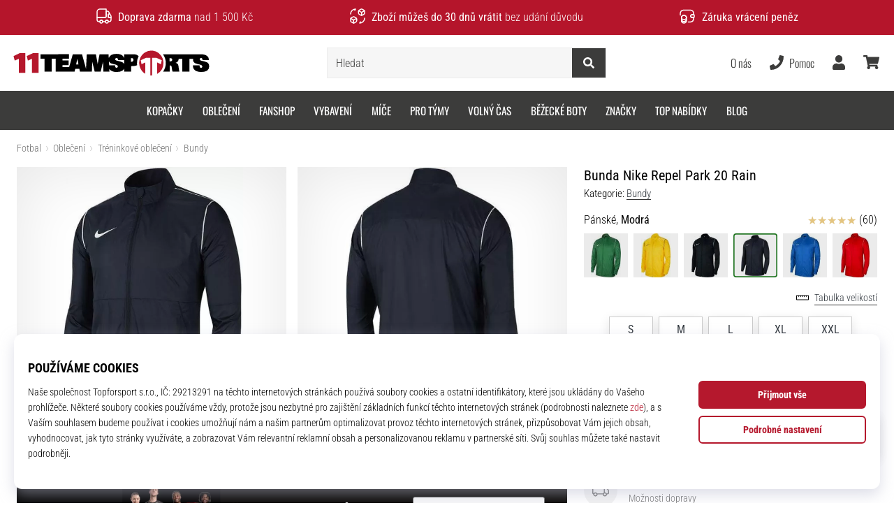

--- FILE ---
content_type: image/svg+xml
request_url: https://i1.t4s.cz/galleries/svg/tiktok.svg
body_size: 486
content:
<svg xmlns="http://www.w3.org/2000/svg" viewBox="0 0 522.29 598.92"><g><path d="M444.28,120.05c-32.26-21.04-55.55-54.69-62.81-93.92-1.57-8.48-2.43-17.2-2.43-26.13h-102.97l-.17,412.66c-1.73,46.21-39.76,83.3-86.39,83.3-14.49,0-28.14-3.62-40.15-9.95-27.55-14.5-46.4-43.38-46.4-76.61,0-47.73,38.83-86.56,86.55-86.56,8.91,0,17.45,1.47,25.54,4v-105.12c-8.37-1.14-16.87-1.85-25.54-1.85C85.02,219.88,0,304.9,0,409.4c0,64.12,32.04,120.86,80.91,155.17,30.78,21.61,68.23,34.35,108.61,34.35,104.5,0,189.52-85.02,189.52-189.52V200.15c40.38,28.99,89.86,46.07,143.25,46.07v-102.97c-28.76,0-55.55-8.55-78.01-23.2Z"/></g></svg>

--- FILE ---
content_type: application/javascript; charset=utf-8
request_url: https://mhubc.11teamsports.cz/api/mhubc.js
body_size: 72275
content:
(function(apiUrl){
window.mhubc={ads:[],push:function(u){window.mhubc.queue.push(u)},queue:window.mhubc&&window.mhubc instanceof Array?window.mhubc:[]};var util={define:function(u,o,t){window.setTimeout((function(){var e=util.modules[u]=function(){},i=o.map((function(u){switch(u){case"require":return util.require;case"exports":return e;case"./generated/mhub_pb":return util.proto.CrossMasters.MHubCloud.Protobuf;case"google-protobuf":return util.jspb;default:if(util.modules.hasOwnProperty(u))return util.modules[u];throw"Not supported dependency "+u}}));t.apply(null,i)}),1)},modules:{},exports:function(){},require:function(){},main:function(u){var o=u(util.define,util.exports,window.mhubc);util.jspb=o.jspb,util.proto=o.proto,util.apiUrl=apiUrl},jspb:void 0,proto:void 0};

util.main(function(define, exports, mhubc){
var $jscomp=$jscomp||{};$jscomp.scope={},$jscomp.findInternal=function(e,t,o){e instanceof String&&(e=String(e));for(var r=e.length,s=0;s<r;s++){var n=e[s];if(t.call(o,n,s,e))return{i:s,v:n}}return{i:-1,v:void 0}},$jscomp.ASSUME_ES5=!1,$jscomp.ASSUME_NO_NATIVE_MAP=!1,$jscomp.ASSUME_NO_NATIVE_SET=!1,$jscomp.SIMPLE_FROUND_POLYFILL=!1,$jscomp.defineProperty=$jscomp.ASSUME_ES5||"function"==typeof Object.defineProperties?Object.defineProperty:function(e,t,o){e!=Array.prototype&&e!=Object.prototype&&(e[t]=o.value)},$jscomp.getGlobal=function(e){return"undefined"!=typeof window&&window===e?e:"undefined"!=typeof global&&null!=global?global:e},$jscomp.global=$jscomp.getGlobal(this),$jscomp.polyfill=function(e,t,o,r){if(t){for(o=$jscomp.global,e=e.split("."),r=0;r<e.length-1;r++){var s=e[r];s in o||(o[s]={}),o=o[s]}(t=t(r=o[e=e[e.length-1]]))!=r&&null!=t&&$jscomp.defineProperty(o,e,{configurable:!0,writable:!0,value:t})}},$jscomp.polyfill("Array.prototype.findIndex",(function(e){return e||function(e,t){return $jscomp.findInternal(this,e,t).i}}),"es6","es3"),$jscomp.checkStringArgs=function(e,t,o){if(null==e)throw new TypeError("The 'this' value for String.prototype."+o+" must not be null or undefined");if(t instanceof RegExp)throw new TypeError("First argument to String.prototype."+o+" must not be a regular expression");return e+""},$jscomp.polyfill("String.prototype.endsWith",(function(e){return e||function(e,t){var o=$jscomp.checkStringArgs(this,e,"endsWith");e+="",void 0===t&&(t=o.length),t=Math.max(0,Math.min(0|t,o.length));for(var r=e.length;0<r&&0<t;)if(o[--t]!=e[--r])return!1;return 0>=r}}),"es6","es3"),$jscomp.polyfill("Array.prototype.find",(function(e){return e||function(e,t){return $jscomp.findInternal(this,e,t).v}}),"es6","es3"),$jscomp.polyfill("String.prototype.startsWith",(function(e){return e||function(e,t){var o=$jscomp.checkStringArgs(this,e,"startsWith");e+="";var r=o.length,s=e.length;t=Math.max(0,Math.min(0|t,o.length));for(var n=0;n<s&&t<r;)if(o[t++]!=e[n++])return!1;return n>=s}}),"es6","es3"),$jscomp.polyfill("String.prototype.repeat",(function(e){return e||function(e){var t=$jscomp.checkStringArgs(this,null,"repeat");if(0>e||1342177279<e)throw new RangeError("Invalid count value");e|=0;for(var o="";e;)1&e&&(o+=t),(e>>>=1)&&(t+=t);return o}}),"es6","es3");var COMPILED=!0,goog=goog||{};goog.global=this||self,goog.exportPath_=function(e,t,o){e=e.split("."),o=o||goog.global,e[0]in o||void 0===o.execScript||o.execScript("var "+e[0]);for(var r;e.length&&(r=e.shift());)e.length||void 0===t?o=o[r]&&o[r]!==Object.prototype[r]?o[r]:o[r]={}:o[r]=t},goog.define=function(e,t){if(!COMPILED){var o=goog.global.CLOSURE_UNCOMPILED_DEFINES,r=goog.global.CLOSURE_DEFINES;o&&void 0===o.nodeType&&Object.prototype.hasOwnProperty.call(o,e)?t=o[e]:r&&void 0===r.nodeType&&Object.prototype.hasOwnProperty.call(r,e)&&(t=r[e])}return t},goog.FEATURESET_YEAR=2012,goog.DEBUG=!0,goog.LOCALE="en",goog.TRUSTED_SITE=!0,goog.STRICT_MODE_COMPATIBLE=!1,goog.DISALLOW_TEST_ONLY_CODE=COMPILED&&!goog.DEBUG,goog.ENABLE_CHROME_APP_SAFE_SCRIPT_LOADING=!1,goog.provide=function(e){if(goog.isInModuleLoader_())throw Error("goog.provide cannot be used within a module.");if(!COMPILED&&goog.isProvided_(e))throw Error('Namespace "'+e+'" already declared.');goog.constructNamespace_(e)},goog.constructNamespace_=function(e,t){if(!COMPILED){delete goog.implicitNamespaces_[e];for(var o=e;(o=o.substring(0,o.lastIndexOf(".")))&&!goog.getObjectByName(o);)goog.implicitNamespaces_[o]=!0}goog.exportPath_(e,t)},goog.getScriptNonce=function(e){return e&&e!=goog.global?goog.getScriptNonce_(e.document):(null===goog.cspNonce_&&(goog.cspNonce_=goog.getScriptNonce_(goog.global.document)),goog.cspNonce_)},goog.NONCE_PATTERN_=/^[\w+/_-]+[=]{0,2}$/,goog.cspNonce_=null,goog.getScriptNonce_=function(e){return(e=e.querySelector&&e.querySelector("script[nonce]"))&&(e=e.nonce||e.getAttribute("nonce"))&&goog.NONCE_PATTERN_.test(e)?e:""},goog.VALID_MODULE_RE_=/^[a-zA-Z_$][a-zA-Z0-9._$]*$/,goog.module=function(e){if("string"!=typeof e||!e||-1==e.search(goog.VALID_MODULE_RE_))throw Error("Invalid module identifier");if(!goog.isInGoogModuleLoader_())throw Error("Module "+e+" has been loaded incorrectly. Note, modules cannot be loaded as normal scripts. They require some kind of pre-processing step. You're likely trying to load a module via a script tag or as a part of a concatenated bundle without rewriting the module. For more info see: https://github.com/google/closure-library/wiki/goog.module:-an-ES6-module-like-alternative-to-goog.provide.");if(goog.moduleLoaderState_.moduleName)throw Error("goog.module may only be called once per module.");if(goog.moduleLoaderState_.moduleName=e,!COMPILED){if(goog.isProvided_(e))throw Error('Namespace "'+e+'" already declared.');delete goog.implicitNamespaces_[e]}},goog.module.get=function(e){return goog.module.getInternal_(e)},goog.module.getInternal_=function(e){if(!COMPILED){if(e in goog.loadedModules_)return goog.loadedModules_[e].exports;if(!goog.implicitNamespaces_[e])return null!=(e=goog.getObjectByName(e))?e:null}return null},goog.ModuleType={ES6:"es6",GOOG:"goog"},goog.moduleLoaderState_=null,goog.isInModuleLoader_=function(){return goog.isInGoogModuleLoader_()||goog.isInEs6ModuleLoader_()},goog.isInGoogModuleLoader_=function(){return!!goog.moduleLoaderState_&&goog.moduleLoaderState_.type==goog.ModuleType.GOOG},goog.isInEs6ModuleLoader_=function(){if(goog.moduleLoaderState_&&goog.moduleLoaderState_.type==goog.ModuleType.ES6)return!0;var e=goog.global.$jscomp;return!!e&&("function"==typeof e.getCurrentModulePath&&!!e.getCurrentModulePath())},goog.module.declareLegacyNamespace=function(){if(!COMPILED&&!goog.isInGoogModuleLoader_())throw Error("goog.module.declareLegacyNamespace must be called from within a goog.module");if(!COMPILED&&!goog.moduleLoaderState_.moduleName)throw Error("goog.module must be called prior to goog.module.declareLegacyNamespace.");goog.moduleLoaderState_.declareLegacyNamespace=!0},goog.declareModuleId=function(e){if(!COMPILED){if(!goog.isInEs6ModuleLoader_())throw Error("goog.declareModuleId may only be called from within an ES6 module");if(goog.moduleLoaderState_&&goog.moduleLoaderState_.moduleName)throw Error("goog.declareModuleId may only be called once per module.");if(e in goog.loadedModules_)throw Error('Module with namespace "'+e+'" already exists.')}if(goog.moduleLoaderState_)goog.moduleLoaderState_.moduleName=e;else{var t=goog.global.$jscomp;if(!t||"function"!=typeof t.getCurrentModulePath)throw Error('Module with namespace "'+e+'" has been loaded incorrectly.');t=t.require(t.getCurrentModulePath()),goog.loadedModules_[e]={exports:t,type:goog.ModuleType.ES6,moduleId:e}}},goog.setTestOnly=function(e){if(goog.DISALLOW_TEST_ONLY_CODE)throw e=e||"",Error("Importing test-only code into non-debug environment"+(e?": "+e:"."))},goog.forwardDeclare=function(e){},COMPILED||(goog.isProvided_=function(e){return e in goog.loadedModules_||!goog.implicitNamespaces_[e]&&null!=goog.getObjectByName(e)},goog.implicitNamespaces_={"goog.module":!0}),goog.getObjectByName=function(e,t){e=e.split("."),t=t||goog.global;for(var o=0;o<e.length;o++)if(null==(t=t[e[o]]))return null;return t},goog.globalize=function(e,t){for(var o in t=t||goog.global,e)t[o]=e[o]},goog.addDependency=function(e,t,o,r){!COMPILED&&goog.DEPENDENCIES_ENABLED&&goog.debugLoader_.addDependency(e,t,o,r)},goog.ENABLE_DEBUG_LOADER=!0,goog.logToConsole_=function(e){goog.global.console&&goog.global.console.error(e)},goog.require=function(e){if(!COMPILED){if(goog.ENABLE_DEBUG_LOADER&&goog.debugLoader_.requested(e),goog.isProvided_(e)){if(goog.isInModuleLoader_())return goog.module.getInternal_(e)}else if(goog.ENABLE_DEBUG_LOADER){var t=goog.moduleLoaderState_;goog.moduleLoaderState_=null;try{goog.debugLoader_.load_(e)}finally{goog.moduleLoaderState_=t}}return null}},goog.requireType=function(e){return{}},goog.basePath="",goog.nullFunction=function(){},goog.abstractMethod=function(){throw Error("unimplemented abstract method")},goog.addSingletonGetter=function(e){e.instance_=void 0,e.getInstance=function(){return e.instance_?e.instance_:(goog.DEBUG&&(goog.instantiatedSingletons_[goog.instantiatedSingletons_.length]=e),e.instance_=new e)}},goog.instantiatedSingletons_=[],goog.LOAD_MODULE_USING_EVAL=!0,goog.SEAL_MODULE_EXPORTS=goog.DEBUG,goog.loadedModules_={},goog.DEPENDENCIES_ENABLED=!COMPILED&&goog.ENABLE_DEBUG_LOADER,goog.TRANSPILE="detect",goog.ASSUME_ES_MODULES_TRANSPILED=!1,goog.TRANSPILE_TO_LANGUAGE="",goog.TRANSPILER="transpile.js",goog.hasBadLetScoping=null,goog.useSafari10Workaround=function(){if(null==goog.hasBadLetScoping){try{var a=!eval('"use strict";let x = 1; function f() { return typeof x; };f() == "number";')}catch(e){a=!1}goog.hasBadLetScoping=a}return goog.hasBadLetScoping},goog.workaroundSafari10EvalBug=function(e){return"(function(){"+e+"\n;})();\n"},goog.loadModule=function(e){var t=goog.moduleLoaderState_;try{if(goog.moduleLoaderState_={moduleName:"",declareLegacyNamespace:!1,type:goog.ModuleType.GOOG},goog.isFunction(e))var o=e.call(void 0,{});else{if("string"!=typeof e)throw Error("Invalid module definition");goog.useSafari10Workaround()&&(e=goog.workaroundSafari10EvalBug(e)),o=goog.loadModuleFromSource_.call(void 0,e)}var r=goog.moduleLoaderState_.moduleName;if("string"!=typeof r||!r)throw Error('Invalid module name "'+r+'"');goog.moduleLoaderState_.declareLegacyNamespace?goog.constructNamespace_(r,o):goog.SEAL_MODULE_EXPORTS&&Object.seal&&"object"==typeof o&&null!=o&&Object.seal(o),goog.loadedModules_[r]={exports:o,type:goog.ModuleType.GOOG,moduleId:goog.moduleLoaderState_.moduleName}}finally{goog.moduleLoaderState_=t}},goog.loadModuleFromSource_=function(a){return eval(a),{}},goog.normalizePath_=function(e){e=e.split("/");for(var t=0;t<e.length;)"."==e[t]?e.splice(t,1):t&&".."==e[t]&&e[t-1]&&".."!=e[t-1]?e.splice(--t,2):t++;return e.join("/")},goog.loadFileSync_=function(e){if(goog.global.CLOSURE_LOAD_FILE_SYNC)return goog.global.CLOSURE_LOAD_FILE_SYNC(e);try{var t=new goog.global.XMLHttpRequest;return t.open("get",e,!1),t.send(),0==t.status||200==t.status?t.responseText:null}catch(e){return null}},goog.transpile_=function(e,t,o){var r=goog.global.$jscomp;r||(goog.global.$jscomp=r={});var s=r.transpile;if(!s){var n=goog.basePath+goog.TRANSPILER,i=goog.loadFileSync_(n);if(i){if(function(){(0,eval)(i+"\n//# sourceURL="+n)}.call(goog.global),goog.global.$gwtExport&&goog.global.$gwtExport.$jscomp&&!goog.global.$gwtExport.$jscomp.transpile)throw Error('The transpiler did not properly export the "transpile" method. $gwtExport: '+JSON.stringify(goog.global.$gwtExport));goog.global.$jscomp.transpile=goog.global.$gwtExport.$jscomp.transpile,s=(r=goog.global.$jscomp).transpile}}return s||(s=r.transpile=function(e,t){return goog.logToConsole_(t+" requires transpilation but no transpiler was found."),e}),s(e,t,o)},goog.typeOf=function(e){var t=typeof e;if("object"==t){if(!e)return"null";if(e instanceof Array)return"array";if(e instanceof Object)return t;var o=Object.prototype.toString.call(e);if("[object Window]"==o)return"object";if("[object Array]"==o||"number"==typeof e.length&&void 0!==e.splice&&void 0!==e.propertyIsEnumerable&&!e.propertyIsEnumerable("splice"))return"array";if("[object Function]"==o||void 0!==e.call&&void 0!==e.propertyIsEnumerable&&!e.propertyIsEnumerable("call"))return"function"}else if("function"==t&&void 0===e.call)return"object";return t},goog.isArray=function(e){return"array"==goog.typeOf(e)},goog.isArrayLike=function(e){var t=goog.typeOf(e);return"array"==t||"object"==t&&"number"==typeof e.length},goog.isDateLike=function(e){return goog.isObject(e)&&"function"==typeof e.getFullYear},goog.isFunction=function(e){return"function"==goog.typeOf(e)},goog.isObject=function(e){var t=typeof e;return"object"==t&&null!=e||"function"==t},goog.getUid=function(e){return Object.prototype.hasOwnProperty.call(e,goog.UID_PROPERTY_)&&e[goog.UID_PROPERTY_]||(e[goog.UID_PROPERTY_]=++goog.uidCounter_)},goog.hasUid=function(e){return!!e[goog.UID_PROPERTY_]},goog.removeUid=function(e){null!==e&&"removeAttribute"in e&&e.removeAttribute(goog.UID_PROPERTY_);try{delete e[goog.UID_PROPERTY_]}catch(e){}},goog.UID_PROPERTY_="closure_uid_"+(1e9*Math.random()>>>0),goog.uidCounter_=0,goog.getHashCode=goog.getUid,goog.removeHashCode=goog.removeUid,goog.cloneObject=function(e){var t=goog.typeOf(e);if("object"==t||"array"==t){if("function"==typeof e.clone)return e.clone();for(var o in t="array"==t?[]:{},e)t[o]=goog.cloneObject(e[o]);return t}return e},goog.bindNative_=function(e,t,o){return e.call.apply(e.bind,arguments)},goog.bindJs_=function(e,t,o){if(!e)throw Error();if(2<arguments.length){var r=Array.prototype.slice.call(arguments,2);return function(){var o=Array.prototype.slice.call(arguments);return Array.prototype.unshift.apply(o,r),e.apply(t,o)}}return function(){return e.apply(t,arguments)}},goog.bind=function(e,t,o){return Function.prototype.bind&&-1!=Function.prototype.bind.toString().indexOf("native code")?goog.bind=goog.bindNative_:goog.bind=goog.bindJs_,goog.bind.apply(null,arguments)},goog.partial=function(e,t){var o=Array.prototype.slice.call(arguments,1);return function(){var t=o.slice();return t.push.apply(t,arguments),e.apply(this,t)}},goog.mixin=function(e,t){for(var o in t)e[o]=t[o]},goog.now=goog.TRUSTED_SITE&&Date.now||function(){return+new Date},goog.globalEval=function(e){if(goog.global.execScript)goog.global.execScript(e,"JavaScript");else{if(!goog.global.eval)throw Error("goog.globalEval not available");if(null==goog.evalWorksForGlobals_){try{goog.global.eval("var _evalTest_ = 1;")}catch(e){}if(void 0!==goog.global._evalTest_){try{delete goog.global._evalTest_}catch(e){}goog.evalWorksForGlobals_=!0}else goog.evalWorksForGlobals_=!1}if(goog.evalWorksForGlobals_)goog.global.eval(e);else{var t=goog.global.document,o=t.createElement("script");o.type="text/javascript",o.defer=!1,o.appendChild(t.createTextNode(e)),t.head.appendChild(o),t.head.removeChild(o)}}},goog.evalWorksForGlobals_=null,goog.getCssName=function(e,t){if("."==String(e).charAt(0))throw Error('className passed in goog.getCssName must not start with ".". You passed: '+e);var o=function(e){return goog.cssNameMapping_[e]||e},r=function(e){e=e.split("-");for(var t=[],r=0;r<e.length;r++)t.push(o(e[r]));return t.join("-")};return r=goog.cssNameMapping_?"BY_WHOLE"==goog.cssNameMappingStyle_?o:r:function(e){return e},e=t?e+"-"+r(t):r(e),goog.global.CLOSURE_CSS_NAME_MAP_FN?goog.global.CLOSURE_CSS_NAME_MAP_FN(e):e},goog.setCssNameMapping=function(e,t){goog.cssNameMapping_=e,goog.cssNameMappingStyle_=t},!COMPILED&&goog.global.CLOSURE_CSS_NAME_MAPPING&&(goog.cssNameMapping_=goog.global.CLOSURE_CSS_NAME_MAPPING),goog.getMsg=function(e,t,o){return o&&o.html&&(e=e.replace(/</g,"&lt;")),t&&(e=e.replace(/\{\$([^}]+)}/g,(function(e,o){return null!=t&&o in t?t[o]:e}))),e},goog.getMsgWithFallback=function(e,t){return e},goog.exportSymbol=function(e,t,o){goog.exportPath_(e,t,o)},goog.exportProperty=function(e,t,o){e[t]=o},goog.inherits=function(e,t){function o(){}o.prototype=t.prototype,e.superClass_=t.prototype,e.prototype=new o,e.prototype.constructor=e,e.base=function(e,o,r){for(var s=Array(arguments.length-2),n=2;n<arguments.length;n++)s[n-2]=arguments[n];return t.prototype[o].apply(e,s)}},goog.scope=function(e){if(goog.isInModuleLoader_())throw Error("goog.scope is not supported within a module.");e.call(goog.global)},COMPILED||(goog.global.COMPILED=COMPILED),goog.defineClass=function(e,t){var o=t.constructor,r=t.statics;return o&&o!=Object.prototype.constructor||(o=function(){throw Error("cannot instantiate an interface (no constructor defined).")}),o=goog.defineClass.createSealingConstructor_(o,e),e&&goog.inherits(o,e),delete t.constructor,delete t.statics,goog.defineClass.applyProperties_(o.prototype,t),null!=r&&(r instanceof Function?r(o):goog.defineClass.applyProperties_(o,r)),o},goog.defineClass.SEAL_CLASS_INSTANCES=goog.DEBUG,goog.defineClass.createSealingConstructor_=function(e,t){if(!goog.defineClass.SEAL_CLASS_INSTANCES)return e;var o=!goog.defineClass.isUnsealable_(t),r=function(){var t=e.apply(this,arguments)||this;return t[goog.UID_PROPERTY_]=t[goog.UID_PROPERTY_],this.constructor===r&&o&&Object.seal instanceof Function&&Object.seal(t),t};return r},goog.defineClass.isUnsealable_=function(e){return e&&e.prototype&&e.prototype[goog.UNSEALABLE_CONSTRUCTOR_PROPERTY_]},goog.defineClass.OBJECT_PROTOTYPE_FIELDS_="constructor hasOwnProperty isPrototypeOf propertyIsEnumerable toLocaleString toString valueOf".split(" "),goog.defineClass.applyProperties_=function(e,t){for(var o in t)Object.prototype.hasOwnProperty.call(t,o)&&(e[o]=t[o]);for(var r=0;r<goog.defineClass.OBJECT_PROTOTYPE_FIELDS_.length;r++)o=goog.defineClass.OBJECT_PROTOTYPE_FIELDS_[r],Object.prototype.hasOwnProperty.call(t,o)&&(e[o]=t[o])},goog.tagUnsealableClass=function(e){!COMPILED&&goog.defineClass.SEAL_CLASS_INSTANCES&&(e.prototype[goog.UNSEALABLE_CONSTRUCTOR_PROPERTY_]=!0)},goog.UNSEALABLE_CONSTRUCTOR_PROPERTY_="goog_defineClass_legacy_unsealable",!COMPILED&&goog.DEPENDENCIES_ENABLED&&(goog.inHtmlDocument_=function(){var e=goog.global.document;return null!=e&&"write"in e},goog.isDocumentLoading_=function(){var e=goog.global.document;return e.attachEvent?"complete"!=e.readyState:"loading"==e.readyState},goog.findBasePath_=function(){if(null!=goog.global.CLOSURE_BASE_PATH&&"string"==typeof goog.global.CLOSURE_BASE_PATH)goog.basePath=goog.global.CLOSURE_BASE_PATH;else if(goog.inHtmlDocument_()){var e=goog.global.document,t=e.currentScript;for(t=(e=t?[t]:e.getElementsByTagName("SCRIPT")).length-1;0<=t;--t){var o=e[t].src,r=o.lastIndexOf("?");if(r=-1==r?o.length:r,"base.js"==o.substr(r-7,7)){goog.basePath=o.substr(0,r-7);break}}}},goog.findBasePath_(),goog.Transpiler=function(){this.requiresTranspilation_=null,this.transpilationTarget_=goog.TRANSPILE_TO_LANGUAGE},goog.Transpiler.prototype.createRequiresTranspilation_=function(){function a(t,o){e?d[t]=!0:o()?(c=t,d[t]=!1):e=d[t]=!0}function b(a){try{return!!eval(a)}catch(e){return!1}}var c="es3",d={es3:!1},e=!1,f=goog.global.navigator&&goog.global.navigator.userAgent?goog.global.navigator.userAgent:"";return a("es5",(function(){return b("[1,].length==1")})),a("es6",(function(){return!f.match(/Edge\/(\d+)(\.\d)*/i)&&b('(()=>{"use strict";class X{constructor(){if(new.target!=String)throw 1;this.x=42}}let q=Reflect.construct(X,[],String);if(q.x!=42||!(q instanceof String))throw 1;for(const a of[2,3]){if(a==2)continue;function f(z={a}){let a=0;return z.a}{function f(){return 0;}}return f()==3}})()')})),a("es7",(function(){return b("2 ** 2 == 4")})),a("es8",(function(){return b("async () => 1, true")})),a("es9",(function(){return b("({...rest} = {}), true")})),a("es_next",(function(){return!1})),{target:c,map:d}},goog.Transpiler.prototype.needsTranspile=function(e,t){if("always"==goog.TRANSPILE)return!0;if("never"==goog.TRANSPILE)return!1;if(!this.requiresTranspilation_){var o=this.createRequiresTranspilation_();this.requiresTranspilation_=o.map,this.transpilationTarget_=this.transpilationTarget_||o.target}if(e in this.requiresTranspilation_)return!!this.requiresTranspilation_[e]||!(!goog.inHtmlDocument_()||"es6"!=t||"noModule"in goog.global.document.createElement("script"));throw Error("Unknown language mode: "+e)},goog.Transpiler.prototype.transpile=function(e,t){return goog.transpile_(e,t,this.transpilationTarget_)},goog.transpiler_=new goog.Transpiler,goog.protectScriptTag_=function(e){return e.replace(/<\/(SCRIPT)/gi,"\\x3c/$1")},goog.DebugLoader_=function(){this.dependencies_={},this.idToPath_={},this.written_={},this.loadingDeps_=[],this.depsToLoad_=[],this.paused_=!1,this.factory_=new goog.DependencyFactory(goog.transpiler_),this.deferredCallbacks_={},this.deferredQueue_=[]},goog.DebugLoader_.prototype.bootstrap=function(e,t){function o(){r&&(goog.global.setTimeout(r,0),r=null)}var r=t;if(e.length){t=[];for(var s=0;s<e.length;s++){var n=this.getPathFromDeps_(e[s]);if(!n)throw Error("Unregonized namespace: "+e[s]);t.push(this.dependencies_[n])}n=goog.require;var i=0;for(s=0;s<e.length;s++)n(e[s]),t[s].onLoad((function(){++i==e.length&&o()}))}else o()},goog.DebugLoader_.prototype.loadClosureDeps=function(){this.depsToLoad_.push(this.factory_.createDependency(goog.normalizePath_(goog.basePath+"deps.js"),"deps.js",[],[],{},!1)),this.loadDeps_()},goog.DebugLoader_.prototype.requested=function(e,t){(e=this.getPathFromDeps_(e))&&(t||this.areDepsLoaded_(this.dependencies_[e].requires))&&(t=this.deferredCallbacks_[e])&&(delete this.deferredCallbacks_[e],t())},goog.DebugLoader_.prototype.setDependencyFactory=function(e){this.factory_=e},goog.DebugLoader_.prototype.load_=function(e){if(!this.getPathFromDeps_(e))throw e="goog.require could not find: "+e,goog.logToConsole_(e),Error(e);var t=this,o=[],r=function(e){var s=t.getPathFromDeps_(e);if(!s)throw Error("Bad dependency path or symbol: "+e);if(!t.written_[s]){for(t.written_[s]=!0,e=t.dependencies_[s],s=0;s<e.requires.length;s++)goog.isProvided_(e.requires[s])||r(e.requires[s]);o.push(e)}};r(e),e=!!this.depsToLoad_.length,this.depsToLoad_=this.depsToLoad_.concat(o),this.paused_||e||this.loadDeps_()},goog.DebugLoader_.prototype.loadDeps_=function(){for(var e=this,t=this.paused_;this.depsToLoad_.length&&!t;)!function(){var o=!1,r=e.depsToLoad_.shift(),s=!1;e.loading_(r);var n={pause:function(){if(o)throw Error("Cannot call pause after the call to load.");t=!0},resume:function(){o?e.resume_():t=!1},loaded:function(){if(s)throw Error("Double call to loaded.");s=!0,e.loaded_(r)},pending:function(){for(var t=[],o=0;o<e.loadingDeps_.length;o++)t.push(e.loadingDeps_[o]);return t},setModuleState:function(e){goog.moduleLoaderState_={type:e,moduleName:"",declareLegacyNamespace:!1}},registerEs6ModuleExports:function(e,t,o){o&&(goog.loadedModules_[o]={exports:t,type:goog.ModuleType.ES6,moduleId:o||""})},registerGoogModuleExports:function(e,t){goog.loadedModules_[e]={exports:t,type:goog.ModuleType.GOOG,moduleId:e}},clearModuleState:function(){goog.moduleLoaderState_=null},defer:function(t){if(o)throw Error("Cannot register with defer after the call to load.");e.defer_(r,t)},areDepsLoaded:function(){return e.areDepsLoaded_(r.requires)}};try{r.load(n)}finally{o=!0}}();t&&this.pause_()},goog.DebugLoader_.prototype.pause_=function(){this.paused_=!0},goog.DebugLoader_.prototype.resume_=function(){this.paused_&&(this.paused_=!1,this.loadDeps_())},goog.DebugLoader_.prototype.loading_=function(e){this.loadingDeps_.push(e)},goog.DebugLoader_.prototype.loaded_=function(e){for(var t=0;t<this.loadingDeps_.length;t++)if(this.loadingDeps_[t]==e){this.loadingDeps_.splice(t,1);break}for(t=0;t<this.deferredQueue_.length;t++)if(this.deferredQueue_[t]==e.path){this.deferredQueue_.splice(t,1);break}if(this.loadingDeps_.length==this.deferredQueue_.length&&!this.depsToLoad_.length)for(;this.deferredQueue_.length;)this.requested(this.deferredQueue_.shift(),!0);e.loaded()},goog.DebugLoader_.prototype.areDepsLoaded_=function(e){for(var t=0;t<e.length;t++){var o=this.getPathFromDeps_(e[t]);if(!o||!(o in this.deferredCallbacks_)&&!goog.isProvided_(e[t]))return!1}return!0},goog.DebugLoader_.prototype.getPathFromDeps_=function(e){return e in this.idToPath_?this.idToPath_[e]:e in this.dependencies_?e:null},goog.DebugLoader_.prototype.defer_=function(e,t){this.deferredCallbacks_[e.path]=t,this.deferredQueue_.push(e.path)},goog.LoadController=function(){},goog.LoadController.prototype.pause=function(){},goog.LoadController.prototype.resume=function(){},goog.LoadController.prototype.loaded=function(){},goog.LoadController.prototype.pending=function(){},goog.LoadController.prototype.registerEs6ModuleExports=function(e,t,o){},goog.LoadController.prototype.setModuleState=function(e){},goog.LoadController.prototype.clearModuleState=function(){},goog.LoadController.prototype.defer=function(e){},goog.LoadController.prototype.areDepsLoaded=function(){},goog.Dependency=function(e,t,o,r,s){this.path=e,this.relativePath=t,this.provides=o,this.requires=r,this.loadFlags=s,this.loaded_=!1,this.loadCallbacks_=[]},goog.Dependency.prototype.getPathName=function(){var e=this.path,t=e.indexOf("://");return 0<=t&&(0<=(t=(e=e.substring(t+3)).indexOf("/"))&&(e=e.substring(t+1))),e},goog.Dependency.prototype.onLoad=function(e){this.loaded_?e():this.loadCallbacks_.push(e)},goog.Dependency.prototype.loaded=function(){this.loaded_=!0;var e=this.loadCallbacks_;this.loadCallbacks_=[];for(var t=0;t<e.length;t++)e[t]()},goog.Dependency.defer_=!1,goog.Dependency.callbackMap_={},goog.Dependency.registerCallback_=function(e){var t=Math.random().toString(32);return goog.Dependency.callbackMap_[t]=e,t},goog.Dependency.unregisterCallback_=function(e){delete goog.Dependency.callbackMap_[e]},goog.Dependency.callback_=function(e,t){if(!(e in goog.Dependency.callbackMap_))throw Error("Callback key "+e+" does not exist (was base.js loaded more than once?).");for(var o=goog.Dependency.callbackMap_[e],r=[],s=1;s<arguments.length;s++)r.push(arguments[s]);o.apply(void 0,r)},goog.Dependency.prototype.load=function(e){if(goog.global.CLOSURE_IMPORT_SCRIPT)goog.global.CLOSURE_IMPORT_SCRIPT(this.path)?e.loaded():e.pause();else if(goog.inHtmlDocument_()){var t=goog.global.document;if("complete"==t.readyState&&!goog.ENABLE_CHROME_APP_SAFE_SCRIPT_LOADING){if(/\bdeps.js$/.test(this.path))return void e.loaded();throw Error('Cannot write "'+this.path+'" after document load')}if(!goog.ENABLE_CHROME_APP_SAFE_SCRIPT_LOADING&&goog.isDocumentLoading_()){var o=goog.Dependency.registerCallback_((function(t){goog.DebugLoader_.IS_OLD_IE_&&"complete"!=t.readyState||(goog.Dependency.unregisterCallback_(o),e.loaded())})),r=!goog.DebugLoader_.IS_OLD_IE_&&goog.getScriptNonce()?' nonce="'+goog.getScriptNonce()+'"':"";r='<script src="'+this.path+'" '+(goog.DebugLoader_.IS_OLD_IE_?"onreadystatechange":"onload")+"=\"goog.Dependency.callback_('"+o+'\', this)" type="text/javascript" '+(goog.Dependency.defer_?"defer":"")+r+"><\/script>",t.write(goog.TRUSTED_TYPES_POLICY_?goog.TRUSTED_TYPES_POLICY_.createHTML(r):r)}else{var s=t.createElement("script");s.defer=goog.Dependency.defer_,s.async=!1,s.type="text/javascript",(r=goog.getScriptNonce())&&s.setAttribute("nonce",r),goog.DebugLoader_.IS_OLD_IE_?(e.pause(),s.onreadystatechange=function(){"loaded"!=s.readyState&&"complete"!=s.readyState||(e.loaded(),e.resume())}):s.onload=function(){s.onload=null,e.loaded()},s.src=goog.TRUSTED_TYPES_POLICY_?goog.TRUSTED_TYPES_POLICY_.createScriptURL(this.path):this.path,t.head.appendChild(s)}}else goog.logToConsole_("Cannot use default debug loader outside of HTML documents."),"deps.js"==this.relativePath?(goog.logToConsole_("Consider setting CLOSURE_IMPORT_SCRIPT before loading base.js, or setting CLOSURE_NO_DEPS to true."),e.loaded()):e.pause()},goog.Es6ModuleDependency=function(e,t,o,r,s){goog.Dependency.call(this,e,t,o,r,s)},goog.inherits(goog.Es6ModuleDependency,goog.Dependency),goog.Es6ModuleDependency.prototype.load=function(e){if(goog.global.CLOSURE_IMPORT_SCRIPT)goog.global.CLOSURE_IMPORT_SCRIPT(this.path)?e.loaded():e.pause();else if(goog.inHtmlDocument_()){var t=goog.global.document,o=this;if(goog.isDocumentLoading_()){var r=function(e,o){e=o?'<script type="module" crossorigin>'+o+"<\/script>":'<script type="module" crossorigin src="'+e+'"><\/script>',t.write(goog.TRUSTED_TYPES_POLICY_?goog.TRUSTED_TYPES_POLICY_.createHTML(e):e)};goog.Dependency.defer_=!0}else r=function(e,o){var r=t.createElement("script");r.defer=!0,r.async=!1,r.type="module",r.setAttribute("crossorigin",!0);var s=goog.getScriptNonce();s&&r.setAttribute("nonce",s),o?r.textContent=goog.TRUSTED_TYPES_POLICY_?goog.TRUSTED_TYPES_POLICY_.createScript(o):o:r.src=goog.TRUSTED_TYPES_POLICY_?goog.TRUSTED_TYPES_POLICY_.createScriptURL(e):e,t.head.appendChild(r)};var s=goog.Dependency.registerCallback_((function(){goog.Dependency.unregisterCallback_(s),e.setModuleState(goog.ModuleType.ES6)}));r(void 0,'goog.Dependency.callback_("'+s+'")'),r(this.path,void 0);var n=goog.Dependency.registerCallback_((function(t){goog.Dependency.unregisterCallback_(n),e.registerEs6ModuleExports(o.path,t,goog.moduleLoaderState_.moduleName)}));r(void 0,'import * as m from "'+this.path+'"; goog.Dependency.callback_("'+n+'", m)');var i=goog.Dependency.registerCallback_((function(){goog.Dependency.unregisterCallback_(i),e.clearModuleState(),e.loaded()}));r(void 0,'goog.Dependency.callback_("'+i+'")')}else goog.logToConsole_("Cannot use default debug loader outside of HTML documents."),e.pause()},goog.TransformedDependency=function(e,t,o,r,s){goog.Dependency.call(this,e,t,o,r,s),this.contents_=null,this.lazyFetch_=!goog.inHtmlDocument_()||!("noModule"in goog.global.document.createElement("script"))},goog.inherits(goog.TransformedDependency,goog.Dependency),goog.TransformedDependency.prototype.load=function(e){function t(){r.contents_=goog.loadFileSync_(r.path),r.contents_&&(r.contents_=r.transform(r.contents_),r.contents_&&(r.contents_+="\n//# sourceURL="+r.path))}function o(){if(r.lazyFetch_&&t(),r.contents_){s&&e.setModuleState(goog.ModuleType.ES6);try{var o=r.contents_;if(r.contents_=null,goog.globalEval(o),s)var n=goog.moduleLoaderState_.moduleName}finally{s&&e.clearModuleState()}s&&goog.global.$jscomp.require.ensure([r.getPathName()],(function(){e.registerEs6ModuleExports(r.path,goog.global.$jscomp.require(r.getPathName()),n)})),e.loaded()}}var r=this;if(goog.global.CLOSURE_IMPORT_SCRIPT)t(),this.contents_&&goog.global.CLOSURE_IMPORT_SCRIPT("",this.contents_)?(this.contents_=null,e.loaded()):e.pause();else{var s=this.loadFlags.module==goog.ModuleType.ES6;this.lazyFetch_||t();var n=1<e.pending().length,i=n&&goog.DebugLoader_.IS_OLD_IE_;if(n=goog.Dependency.defer_&&(n||goog.isDocumentLoading_()),i||n)e.defer((function(){o()}));else{var a=goog.global.document;if(i=goog.inHtmlDocument_()&&"ActiveXObject"in goog.global,s&&goog.inHtmlDocument_()&&goog.isDocumentLoading_()&&!i){goog.Dependency.defer_=!0,e.pause();var g=a.onreadystatechange;a.onreadystatechange=function(){"interactive"==a.readyState&&(a.onreadystatechange=g,o(),e.resume()),goog.isFunction(g)&&g.apply(void 0,arguments)}}else!goog.DebugLoader_.IS_OLD_IE_&&goog.inHtmlDocument_()&&goog.isDocumentLoading_()?function(){var e=goog.global.document,t=goog.Dependency.registerCallback_((function(){goog.Dependency.unregisterCallback_(t),o()})),r='<script type="text/javascript">'+goog.protectScriptTag_('goog.Dependency.callback_("'+t+'");')+"<\/script>";e.write(goog.TRUSTED_TYPES_POLICY_?goog.TRUSTED_TYPES_POLICY_.createHTML(r):r)}():o()}}},goog.TransformedDependency.prototype.transform=function(e){},goog.TranspiledDependency=function(e,t,o,r,s,n){goog.TransformedDependency.call(this,e,t,o,r,s),this.transpiler=n},goog.inherits(goog.TranspiledDependency,goog.TransformedDependency),goog.TranspiledDependency.prototype.transform=function(e){return this.transpiler.transpile(e,this.getPathName())},goog.PreTranspiledEs6ModuleDependency=function(e,t,o,r,s){goog.TransformedDependency.call(this,e,t,o,r,s)},goog.inherits(goog.PreTranspiledEs6ModuleDependency,goog.TransformedDependency),goog.PreTranspiledEs6ModuleDependency.prototype.transform=function(e){return e},goog.GoogModuleDependency=function(e,t,o,r,s,n,i){goog.TransformedDependency.call(this,e,t,o,r,s),this.needsTranspile_=n,this.transpiler_=i},goog.inherits(goog.GoogModuleDependency,goog.TransformedDependency),goog.GoogModuleDependency.prototype.transform=function(e){return this.needsTranspile_&&(e=this.transpiler_.transpile(e,this.getPathName())),goog.LOAD_MODULE_USING_EVAL&&void 0!==goog.global.JSON?"goog.loadModule("+goog.global.JSON.stringify(e+"\n//# sourceURL="+this.path+"\n")+");":'goog.loadModule(function(exports) {"use strict";'+e+"\n;return exports});\n//# sourceURL="+this.path+"\n"},goog.DebugLoader_.IS_OLD_IE_=!(goog.global.atob||!goog.global.document||!goog.global.document.all),goog.DebugLoader_.prototype.addDependency=function(e,t,o,r){t=t||[],e=e.replace(/\\/g,"/");var s=goog.normalizePath_(goog.basePath+e);for(r&&"boolean"!=typeof r||(r=r?{module:goog.ModuleType.GOOG}:{}),o=this.factory_.createDependency(s,e,t,o,r,goog.transpiler_.needsTranspile(r.lang||"es3",r.module)),this.dependencies_[s]=o,o=0;o<t.length;o++)this.idToPath_[t[o]]=s;this.idToPath_[e]=s},goog.DependencyFactory=function(e){this.transpiler=e},goog.DependencyFactory.prototype.createDependency=function(e,t,o,r,s,n){return s.module==goog.ModuleType.GOOG?new goog.GoogModuleDependency(e,t,o,r,s,n,this.transpiler):n?new goog.TranspiledDependency(e,t,o,r,s,this.transpiler):s.module==goog.ModuleType.ES6?"never"==goog.TRANSPILE&&goog.ASSUME_ES_MODULES_TRANSPILED?new goog.PreTranspiledEs6ModuleDependency(e,t,o,r,s):new goog.Es6ModuleDependency(e,t,o,r,s):new goog.Dependency(e,t,o,r,s)},goog.debugLoader_=new goog.DebugLoader_,goog.loadClosureDeps=function(){goog.debugLoader_.loadClosureDeps()},goog.setDependencyFactory=function(e){goog.debugLoader_.setDependencyFactory(e)},goog.global.CLOSURE_NO_DEPS||goog.debugLoader_.loadClosureDeps(),goog.bootstrap=function(e,t){goog.debugLoader_.bootstrap(e,t)}),goog.TRUSTED_TYPES_POLICY_NAME="",goog.identity_=function(e){return e},goog.createTrustedTypesPolicy=function(e){var t=null,o=goog.global.trustedTypes||goog.global.TrustedTypes;if(!o||!o.createPolicy)return t;try{t=o.createPolicy(e,{createHTML:goog.identity_,createScript:goog.identity_,createScriptURL:goog.identity_,createURL:goog.identity_})}catch(e){goog.logToConsole_(e.message)}return t},goog.TRUSTED_TYPES_POLICY_=goog.TRUSTED_TYPES_POLICY_NAME?goog.createTrustedTypesPolicy(goog.TRUSTED_TYPES_POLICY_NAME+"#base"):null,goog.object={},goog.object.is=function(e,t){return e===t?0!==e||1/e==1/t:e!=e&&t!=t},goog.object.forEach=function(e,t,o){for(var r in e)t.call(o,e[r],r,e)},goog.object.filter=function(e,t,o){var r,s={};for(r in e)t.call(o,e[r],r,e)&&(s[r]=e[r]);return s},goog.object.map=function(e,t,o){var r,s={};for(r in e)s[r]=t.call(o,e[r],r,e);return s},goog.object.some=function(e,t,o){for(var r in e)if(t.call(o,e[r],r,e))return!0;return!1},goog.object.every=function(e,t,o){for(var r in e)if(!t.call(o,e[r],r,e))return!1;return!0},goog.object.getCount=function(e){var t,o=0;for(t in e)o++;return o},goog.object.getAnyKey=function(e){for(var t in e)return t},goog.object.getAnyValue=function(e){for(var t in e)return e[t]},goog.object.contains=function(e,t){return goog.object.containsValue(e,t)},goog.object.getValues=function(e){var t,o=[],r=0;for(t in e)o[r++]=e[t];return o},goog.object.getKeys=function(e){var t,o=[],r=0;for(t in e)o[r++]=t;return o},goog.object.getValueByKeys=function(e,t){var o=goog.isArrayLike(t),r=o?t:arguments;for(o=o?0:1;o<r.length;o++){if(null==e)return;e=e[r[o]]}return e},goog.object.containsKey=function(e,t){return null!==e&&t in e},goog.object.containsValue=function(e,t){for(var o in e)if(e[o]==t)return!0;return!1},goog.object.findKey=function(e,t,o){for(var r in e)if(t.call(o,e[r],r,e))return r},goog.object.findValue=function(e,t,o){return(t=goog.object.findKey(e,t,o))&&e[t]},goog.object.isEmpty=function(e){for(var t in e)return!1;return!0},goog.object.clear=function(e){for(var t in e)delete e[t]},goog.object.remove=function(e,t){var o;return(o=t in e)&&delete e[t],o},goog.object.add=function(e,t,o){if(null!==e&&t in e)throw Error('The object already contains the key "'+t+'"');goog.object.set(e,t,o)},goog.object.get=function(e,t,o){return null!==e&&t in e?e[t]:o},goog.object.set=function(e,t,o){e[t]=o},goog.object.setIfUndefined=function(e,t,o){return t in e?e[t]:e[t]=o},goog.object.setWithReturnValueIfNotSet=function(e,t,o){return t in e?e[t]:(o=o(),e[t]=o)},goog.object.equals=function(e,t){for(var o in e)if(!(o in t)||e[o]!==t[o])return!1;for(var r in t)if(!(r in e))return!1;return!0},goog.object.clone=function(e){var t,o={};for(t in e)o[t]=e[t];return o},goog.object.unsafeClone=function(e){var t=goog.typeOf(e);if("object"==t||"array"==t){if(goog.isFunction(e.clone))return e.clone();for(var o in t="array"==t?[]:{},e)t[o]=goog.object.unsafeClone(e[o]);return t}return e},goog.object.transpose=function(e){var t,o={};for(t in e)o[e[t]]=t;return o},goog.object.PROTOTYPE_FIELDS_="constructor hasOwnProperty isPrototypeOf propertyIsEnumerable toLocaleString toString valueOf".split(" "),goog.object.extend=function(e,t){for(var o,r,s=1;s<arguments.length;s++){for(o in r=arguments[s])e[o]=r[o];for(var n=0;n<goog.object.PROTOTYPE_FIELDS_.length;n++)o=goog.object.PROTOTYPE_FIELDS_[n],Object.prototype.hasOwnProperty.call(r,o)&&(e[o]=r[o])}},goog.object.create=function(e){var t=arguments.length;if(1==t&&Array.isArray(arguments[0]))return goog.object.create.apply(null,arguments[0]);if(t%2)throw Error("Uneven number of arguments");for(var o={},r=0;r<t;r+=2)o[arguments[r]]=arguments[r+1];return o},goog.object.createSet=function(e){var t=arguments.length;if(1==t&&Array.isArray(arguments[0]))return goog.object.createSet.apply(null,arguments[0]);for(var o={},r=0;r<t;r++)o[arguments[r]]=!0;return o},goog.object.createImmutableView=function(e){var t=e;return Object.isFrozen&&!Object.isFrozen(e)&&(t=Object.create(e),Object.freeze(t)),t},goog.object.isImmutableView=function(e){return!!Object.isFrozen&&Object.isFrozen(e)},goog.object.getAllPropertyNames=function(e,t,o){if(!e)return[];if(!Object.getOwnPropertyNames||!Object.getPrototypeOf)return goog.object.getKeys(e);for(var r={};e&&(e!==Object.prototype||t)&&(e!==Function.prototype||o);){for(var s=Object.getOwnPropertyNames(e),n=0;n<s.length;n++)r[s[n]]=!0;e=Object.getPrototypeOf(e)}return goog.object.getKeys(r)},goog.object.getSuperClass=function(e){return(e=Object.getPrototypeOf(e.prototype))&&e.constructor};var jspb={asserts:{}};jspb.asserts.doAssertFailure=function(e,t,o,r){var s="Assertion failed";if(o){s+=": "+o;var n=r}else e&&(s+=": "+e,n=t);throw Error(""+s,n||[])},jspb.asserts.assert=function(e,t,o){for(var r=[],s=2;s<arguments.length;++s)r[s-2]=arguments[s];return e||jspb.asserts.doAssertFailure("",null,t,r),e},jspb.asserts.assertString=function(e,t,o){for(var r=[],s=2;s<arguments.length;++s)r[s-2]=arguments[s];return"string"!=typeof e&&jspb.asserts.doAssertFailure("Expected string but got %s: %s.",[goog.typeOf(e),e],t,r),e},jspb.asserts.assertArray=function(e,t,o){for(var r=[],s=2;s<arguments.length;++s)r[s-2]=arguments[s];return Array.isArray(e)||jspb.asserts.doAssertFailure("Expected array but got %s: %s.",[goog.typeOf(e),e],t,r),e},jspb.asserts.fail=function(e,t){for(var o=[],r=1;r<arguments.length;++r)o[r-1]=arguments[r];throw Error("Failure"+(e?": "+e:""),o)},jspb.asserts.assertInstanceof=function(e,t,o,r){for(var s=[],n=3;n<arguments.length;++n)s[n-3]=arguments[n];return e instanceof t||jspb.asserts.doAssertFailure("Expected instanceof %s but got %s.",[jspb.asserts.getType(t),jspb.asserts.getType(e)],o,s),e},jspb.asserts.getType=function(e){return e instanceof Function?e.displayName||e.name||"unknown type name":e instanceof Object?e.constructor.displayName||e.constructor.name||Object.prototype.toString.call(e):null===e?"null":typeof e},jspb.BinaryConstants={},jspb.ConstBinaryMessage=function(){},jspb.BinaryMessage=function(){},jspb.BinaryConstants.FieldType={INVALID:-1,DOUBLE:1,FLOAT:2,INT64:3,UINT64:4,INT32:5,FIXED64:6,FIXED32:7,BOOL:8,STRING:9,GROUP:10,MESSAGE:11,BYTES:12,UINT32:13,ENUM:14,SFIXED32:15,SFIXED64:16,SINT32:17,SINT64:18,FHASH64:30,VHASH64:31},jspb.BinaryConstants.WireType={INVALID:-1,VARINT:0,FIXED64:1,DELIMITED:2,START_GROUP:3,END_GROUP:4,FIXED32:5},jspb.BinaryConstants.FieldTypeToWireType=function(e){var t=jspb.BinaryConstants.FieldType,o=jspb.BinaryConstants.WireType;switch(e){case t.INT32:case t.INT64:case t.UINT32:case t.UINT64:case t.SINT32:case t.SINT64:case t.BOOL:case t.ENUM:case t.VHASH64:return o.VARINT;case t.DOUBLE:case t.FIXED64:case t.SFIXED64:case t.FHASH64:return o.FIXED64;case t.STRING:case t.MESSAGE:case t.BYTES:return o.DELIMITED;case t.FLOAT:case t.FIXED32:case t.SFIXED32:return o.FIXED32;default:return o.INVALID}},jspb.BinaryConstants.INVALID_FIELD_NUMBER=-1,jspb.BinaryConstants.FLOAT32_EPS=1401298464324817e-60,jspb.BinaryConstants.FLOAT32_MIN=11754943508222875e-54,jspb.BinaryConstants.FLOAT32_MAX=34028234663852886e22,jspb.BinaryConstants.FLOAT64_EPS=5e-324,jspb.BinaryConstants.FLOAT64_MIN=22250738585072014e-324,jspb.BinaryConstants.FLOAT64_MAX=17976931348623157e292,jspb.BinaryConstants.TWO_TO_20=1048576,jspb.BinaryConstants.TWO_TO_23=8388608,jspb.BinaryConstants.TWO_TO_31=2147483648,jspb.BinaryConstants.TWO_TO_32=4294967296,jspb.BinaryConstants.TWO_TO_52=4503599627370496,jspb.BinaryConstants.TWO_TO_63=0x8000000000000000,jspb.BinaryConstants.TWO_TO_64=0x10000000000000000,jspb.BinaryConstants.ZERO_HASH="\0\0\0\0\0\0\0\0",goog.debug={},goog.debug.Error=function(e){if(Error.captureStackTrace)Error.captureStackTrace(this,goog.debug.Error);else{var t=Error().stack;t&&(this.stack=t)}e&&(this.message=String(e)),this.reportErrorToServer=!0},goog.inherits(goog.debug.Error,Error),goog.debug.Error.prototype.name="CustomError",goog.dom={},goog.dom.NodeType={ELEMENT:1,ATTRIBUTE:2,TEXT:3,CDATA_SECTION:4,ENTITY_REFERENCE:5,ENTITY:6,PROCESSING_INSTRUCTION:7,COMMENT:8,DOCUMENT:9,DOCUMENT_TYPE:10,DOCUMENT_FRAGMENT:11,NOTATION:12},goog.asserts={},goog.asserts.ENABLE_ASSERTS=goog.DEBUG,goog.asserts.AssertionError=function(e,t){goog.debug.Error.call(this,goog.asserts.subs_(e,t)),this.messagePattern=e},goog.inherits(goog.asserts.AssertionError,goog.debug.Error),goog.asserts.AssertionError.prototype.name="AssertionError",goog.asserts.DEFAULT_ERROR_HANDLER=function(e){throw e},goog.asserts.errorHandler_=goog.asserts.DEFAULT_ERROR_HANDLER,goog.asserts.subs_=function(e,t){for(var o="",r=(e=e.split("%s")).length-1,s=0;s<r;s++)o+=e[s]+(s<t.length?t[s]:"%s");return o+e[r]},goog.asserts.doAssertFailure_=function(e,t,o,r){var s="Assertion failed";if(o){s+=": "+o;var n=r}else e&&(s+=": "+e,n=t);e=new goog.asserts.AssertionError(""+s,n||[]),goog.asserts.errorHandler_(e)},goog.asserts.setErrorHandler=function(e){goog.asserts.ENABLE_ASSERTS&&(goog.asserts.errorHandler_=e)},goog.asserts.assert=function(e,t,o){return goog.asserts.ENABLE_ASSERTS&&!e&&goog.asserts.doAssertFailure_("",null,t,Array.prototype.slice.call(arguments,2)),e},goog.asserts.assertExists=function(e,t,o){return goog.asserts.ENABLE_ASSERTS&&null==e&&goog.asserts.doAssertFailure_("Expected to exist: %s.",[e],t,Array.prototype.slice.call(arguments,2)),e},goog.asserts.fail=function(e,t){goog.asserts.ENABLE_ASSERTS&&goog.asserts.errorHandler_(new goog.asserts.AssertionError("Failure"+(e?": "+e:""),Array.prototype.slice.call(arguments,1)))},goog.asserts.assertNumber=function(e,t,o){return goog.asserts.ENABLE_ASSERTS&&"number"!=typeof e&&goog.asserts.doAssertFailure_("Expected number but got %s: %s.",[goog.typeOf(e),e],t,Array.prototype.slice.call(arguments,2)),e},goog.asserts.assertString=function(e,t,o){return goog.asserts.ENABLE_ASSERTS&&"string"!=typeof e&&goog.asserts.doAssertFailure_("Expected string but got %s: %s.",[goog.typeOf(e),e],t,Array.prototype.slice.call(arguments,2)),e},goog.asserts.assertFunction=function(e,t,o){return goog.asserts.ENABLE_ASSERTS&&!goog.isFunction(e)&&goog.asserts.doAssertFailure_("Expected function but got %s: %s.",[goog.typeOf(e),e],t,Array.prototype.slice.call(arguments,2)),e},goog.asserts.assertObject=function(e,t,o){return goog.asserts.ENABLE_ASSERTS&&!goog.isObject(e)&&goog.asserts.doAssertFailure_("Expected object but got %s: %s.",[goog.typeOf(e),e],t,Array.prototype.slice.call(arguments,2)),e},goog.asserts.assertArray=function(e,t,o){return goog.asserts.ENABLE_ASSERTS&&!Array.isArray(e)&&goog.asserts.doAssertFailure_("Expected array but got %s: %s.",[goog.typeOf(e),e],t,Array.prototype.slice.call(arguments,2)),e},goog.asserts.assertBoolean=function(e,t,o){return goog.asserts.ENABLE_ASSERTS&&"boolean"!=typeof e&&goog.asserts.doAssertFailure_("Expected boolean but got %s: %s.",[goog.typeOf(e),e],t,Array.prototype.slice.call(arguments,2)),e},goog.asserts.assertElement=function(e,t,o){return!goog.asserts.ENABLE_ASSERTS||goog.isObject(e)&&e.nodeType==goog.dom.NodeType.ELEMENT||goog.asserts.doAssertFailure_("Expected Element but got %s: %s.",[goog.typeOf(e),e],t,Array.prototype.slice.call(arguments,2)),e},goog.asserts.assertInstanceof=function(e,t,o,r){return!goog.asserts.ENABLE_ASSERTS||e instanceof t||goog.asserts.doAssertFailure_("Expected instanceof %s but got %s.",[goog.asserts.getType_(t),goog.asserts.getType_(e)],o,Array.prototype.slice.call(arguments,3)),e},goog.asserts.assertFinite=function(e,t,o){return!goog.asserts.ENABLE_ASSERTS||"number"==typeof e&&isFinite(e)||goog.asserts.doAssertFailure_("Expected %s to be a finite number but it is not.",[e],t,Array.prototype.slice.call(arguments,2)),e},goog.asserts.assertObjectPrototypeIsIntact=function(){for(var e in Object.prototype)goog.asserts.fail(e+" should not be enumerable in Object.prototype.")},goog.asserts.getType_=function(e){return e instanceof Function?e.displayName||e.name||"unknown type name":e instanceof Object?e.constructor.displayName||e.constructor.name||Object.prototype.toString.call(e):null===e?"null":typeof e},goog.array={},goog.NATIVE_ARRAY_PROTOTYPES=goog.TRUSTED_SITE,goog.array.ASSUME_NATIVE_FUNCTIONS=2012<goog.FEATURESET_YEAR,goog.array.peek=function(e){return e[e.length-1]},goog.array.last=goog.array.peek,goog.array.indexOf=goog.NATIVE_ARRAY_PROTOTYPES&&(goog.array.ASSUME_NATIVE_FUNCTIONS||Array.prototype.indexOf)?function(e,t,o){return goog.asserts.assert(null!=e.length),Array.prototype.indexOf.call(e,t,o)}:function(e,t,o){if(o=null==o?0:0>o?Math.max(0,e.length+o):o,"string"==typeof e)return"string"!=typeof t||1!=t.length?-1:e.indexOf(t,o);for(;o<e.length;o++)if(o in e&&e[o]===t)return o;return-1},goog.array.lastIndexOf=goog.NATIVE_ARRAY_PROTOTYPES&&(goog.array.ASSUME_NATIVE_FUNCTIONS||Array.prototype.lastIndexOf)?function(e,t,o){return goog.asserts.assert(null!=e.length),Array.prototype.lastIndexOf.call(e,t,null==o?e.length-1:o)}:function(e,t,o){if(0>(o=null==o?e.length-1:o)&&(o=Math.max(0,e.length+o)),"string"==typeof e)return"string"!=typeof t||1!=t.length?-1:e.lastIndexOf(t,o);for(;0<=o;o--)if(o in e&&e[o]===t)return o;return-1},goog.array.forEach=goog.NATIVE_ARRAY_PROTOTYPES&&(goog.array.ASSUME_NATIVE_FUNCTIONS||Array.prototype.forEach)?function(e,t,o){goog.asserts.assert(null!=e.length),Array.prototype.forEach.call(e,t,o)}:function(e,t,o){for(var r=e.length,s="string"==typeof e?e.split(""):e,n=0;n<r;n++)n in s&&t.call(o,s[n],n,e)},goog.array.forEachRight=function(e,t,o){var r=e.length,s="string"==typeof e?e.split(""):e;for(--r;0<=r;--r)r in s&&t.call(o,s[r],r,e)},goog.array.filter=goog.NATIVE_ARRAY_PROTOTYPES&&(goog.array.ASSUME_NATIVE_FUNCTIONS||Array.prototype.filter)?function(e,t,o){return goog.asserts.assert(null!=e.length),Array.prototype.filter.call(e,t,o)}:function(e,t,o){for(var r=e.length,s=[],n=0,i="string"==typeof e?e.split(""):e,a=0;a<r;a++)if(a in i){var g=i[a];t.call(o,g,a,e)&&(s[n++]=g)}return s},goog.array.map=goog.NATIVE_ARRAY_PROTOTYPES&&(goog.array.ASSUME_NATIVE_FUNCTIONS||Array.prototype.map)?function(e,t,o){return goog.asserts.assert(null!=e.length),Array.prototype.map.call(e,t,o)}:function(e,t,o){for(var r=e.length,s=Array(r),n="string"==typeof e?e.split(""):e,i=0;i<r;i++)i in n&&(s[i]=t.call(o,n[i],i,e));return s},goog.array.reduce=goog.NATIVE_ARRAY_PROTOTYPES&&(goog.array.ASSUME_NATIVE_FUNCTIONS||Array.prototype.reduce)?function(e,t,o,r){return goog.asserts.assert(null!=e.length),r&&(t=goog.bind(t,r)),Array.prototype.reduce.call(e,t,o)}:function(e,t,o,r){var s=o;return goog.array.forEach(e,(function(o,n){s=t.call(r,s,o,n,e)})),s},goog.array.reduceRight=goog.NATIVE_ARRAY_PROTOTYPES&&(goog.array.ASSUME_NATIVE_FUNCTIONS||Array.prototype.reduceRight)?function(e,t,o,r){return goog.asserts.assert(null!=e.length),goog.asserts.assert(null!=t),r&&(t=goog.bind(t,r)),Array.prototype.reduceRight.call(e,t,o)}:function(e,t,o,r){var s=o;return goog.array.forEachRight(e,(function(o,n){s=t.call(r,s,o,n,e)})),s},goog.array.some=goog.NATIVE_ARRAY_PROTOTYPES&&(goog.array.ASSUME_NATIVE_FUNCTIONS||Array.prototype.some)?function(e,t,o){return goog.asserts.assert(null!=e.length),Array.prototype.some.call(e,t,o)}:function(e,t,o){for(var r=e.length,s="string"==typeof e?e.split(""):e,n=0;n<r;n++)if(n in s&&t.call(o,s[n],n,e))return!0;return!1},goog.array.every=goog.NATIVE_ARRAY_PROTOTYPES&&(goog.array.ASSUME_NATIVE_FUNCTIONS||Array.prototype.every)?function(e,t,o){return goog.asserts.assert(null!=e.length),Array.prototype.every.call(e,t,o)}:function(e,t,o){for(var r=e.length,s="string"==typeof e?e.split(""):e,n=0;n<r;n++)if(n in s&&!t.call(o,s[n],n,e))return!1;return!0},goog.array.count=function(e,t,o){var r=0;return goog.array.forEach(e,(function(e,s,n){t.call(o,e,s,n)&&++r}),o),r},goog.array.find=function(e,t,o){return 0>(t=goog.array.findIndex(e,t,o))?null:"string"==typeof e?e.charAt(t):e[t]},goog.array.findIndex=function(e,t,o){for(var r=e.length,s="string"==typeof e?e.split(""):e,n=0;n<r;n++)if(n in s&&t.call(o,s[n],n,e))return n;return-1},goog.array.findRight=function(e,t,o){return 0>(t=goog.array.findIndexRight(e,t,o))?null:"string"==typeof e?e.charAt(t):e[t]},goog.array.findIndexRight=function(e,t,o){var r=e.length,s="string"==typeof e?e.split(""):e;for(--r;0<=r;r--)if(r in s&&t.call(o,s[r],r,e))return r;return-1},goog.array.contains=function(e,t){return 0<=goog.array.indexOf(e,t)},goog.array.isEmpty=function(e){return 0==e.length},goog.array.clear=function(e){if(!Array.isArray(e))for(var t=e.length-1;0<=t;t--)delete e[t];e.length=0},goog.array.insert=function(e,t){goog.array.contains(e,t)||e.push(t)},goog.array.insertAt=function(e,t,o){goog.array.splice(e,o,0,t)},goog.array.insertArrayAt=function(e,t,o){goog.partial(goog.array.splice,e,o,0).apply(null,t)},goog.array.insertBefore=function(e,t,o){var r;2==arguments.length||0>(r=goog.array.indexOf(e,o))?e.push(t):goog.array.insertAt(e,t,r)},goog.array.remove=function(e,t){var o;return(o=0<=(t=goog.array.indexOf(e,t)))&&goog.array.removeAt(e,t),o},goog.array.removeLast=function(e,t){return 0<=(t=goog.array.lastIndexOf(e,t))&&(goog.array.removeAt(e,t),!0)},goog.array.removeAt=function(e,t){return goog.asserts.assert(null!=e.length),1==Array.prototype.splice.call(e,t,1).length},goog.array.removeIf=function(e,t,o){return 0<=(t=goog.array.findIndex(e,t,o))&&(goog.array.removeAt(e,t),!0)},goog.array.removeAllIf=function(e,t,o){var r=0;return goog.array.forEachRight(e,(function(s,n){t.call(o,s,n,e)&&goog.array.removeAt(e,n)&&r++})),r},goog.array.concat=function(e){return Array.prototype.concat.apply([],arguments)},goog.array.join=function(e){return Array.prototype.concat.apply([],arguments)},goog.array.toArray=function(e){var t=e.length;if(0<t){for(var o=Array(t),r=0;r<t;r++)o[r]=e[r];return o}return[]},goog.array.clone=goog.array.toArray,goog.array.extend=function(e,t){for(var o=1;o<arguments.length;o++){var r=arguments[o];if(goog.isArrayLike(r)){var s=e.length||0,n=r.length||0;e.length=s+n;for(var i=0;i<n;i++)e[s+i]=r[i]}else e.push(r)}},goog.array.splice=function(e,t,o,r){return goog.asserts.assert(null!=e.length),Array.prototype.splice.apply(e,goog.array.slice(arguments,1))},goog.array.slice=function(e,t,o){return goog.asserts.assert(null!=e.length),2>=arguments.length?Array.prototype.slice.call(e,t):Array.prototype.slice.call(e,t,o)},goog.array.removeDuplicates=function(e,t,o){t=t||e;var r=function(e){return goog.isObject(e)?"o"+goog.getUid(e):(typeof e).charAt(0)+e};o=o||r,r={};for(var s=0,n=0;n<e.length;){var i=e[n++],a=o(i);Object.prototype.hasOwnProperty.call(r,a)||(r[a]=!0,t[s++]=i)}t.length=s},goog.array.binarySearch=function(e,t,o){return goog.array.binarySearch_(e,o||goog.array.defaultCompare,!1,t)},goog.array.binarySelect=function(e,t,o){return goog.array.binarySearch_(e,t,!0,void 0,o)},goog.array.binarySearch_=function(e,t,o,r,s){for(var n,i=0,a=e.length;i<a;){var g=i+(a-i>>>1),p=o?t.call(s,e[g],g,e):t(r,e[g]);0<p?i=g+1:(a=g,n=!p)}return n?i:-i-1},goog.array.sort=function(e,t){e.sort(t||goog.array.defaultCompare)},goog.array.stableSort=function(e,t){for(var o=Array(e.length),r=0;r<e.length;r++)o[r]={index:r,value:e[r]};var s=t||goog.array.defaultCompare;for(goog.array.sort(o,(function(e,t){return s(e.value,t.value)||e.index-t.index})),r=0;r<e.length;r++)e[r]=o[r].value},goog.array.sortByKey=function(e,t,o){var r=o||goog.array.defaultCompare;goog.array.sort(e,(function(e,o){return r(t(e),t(o))}))},goog.array.sortObjectsByKey=function(e,t,o){goog.array.sortByKey(e,(function(e){return e[t]}),o)},goog.array.isSorted=function(e,t,o){t=t||goog.array.defaultCompare;for(var r=1;r<e.length;r++){var s=t(e[r-1],e[r]);if(0<s||0==s&&o)return!1}return!0},goog.array.equals=function(e,t,o){if(!goog.isArrayLike(e)||!goog.isArrayLike(t)||e.length!=t.length)return!1;var r=e.length;o=o||goog.array.defaultCompareEquality;for(var s=0;s<r;s++)if(!o(e[s],t[s]))return!1;return!0},goog.array.compare3=function(e,t,o){o=o||goog.array.defaultCompare;for(var r=Math.min(e.length,t.length),s=0;s<r;s++){var n=o(e[s],t[s]);if(0!=n)return n}return goog.array.defaultCompare(e.length,t.length)},goog.array.defaultCompare=function(e,t){return e>t?1:e<t?-1:0},goog.array.inverseDefaultCompare=function(e,t){return-goog.array.defaultCompare(e,t)},goog.array.defaultCompareEquality=function(e,t){return e===t},goog.array.binaryInsert=function(e,t,o){return 0>(o=goog.array.binarySearch(e,t,o))&&(goog.array.insertAt(e,t,-(o+1)),!0)},goog.array.binaryRemove=function(e,t,o){return 0<=(t=goog.array.binarySearch(e,t,o))&&goog.array.removeAt(e,t)},goog.array.bucket=function(e,t,o){for(var r={},s=0;s<e.length;s++){var n=e[s],i=t.call(o,n,s,e);void 0!==i&&(r[i]||(r[i]=[])).push(n)}return r},goog.array.toObject=function(e,t,o){var r={};return goog.array.forEach(e,(function(s,n){r[t.call(o,s,n,e)]=s})),r},goog.array.range=function(e,t,o){var r=[],s=0,n=e;if(void 0!==t&&(s=e,n=t),0>(o=o||1)*(n-s))return[];if(0<o)for(e=s;e<n;e+=o)r.push(e);else for(e=s;e>n;e+=o)r.push(e);return r},goog.array.repeat=function(e,t){for(var o=[],r=0;r<t;r++)o[r]=e;return o},goog.array.flatten=function(e){for(var t=[],o=0;o<arguments.length;o++){var r=arguments[o];if(Array.isArray(r))for(var s=0;s<r.length;s+=8192){var n=goog.array.slice(r,s,s+8192);n=goog.array.flatten.apply(null,n);for(var i=0;i<n.length;i++)t.push(n[i])}else t.push(r)}return t},goog.array.rotate=function(e,t){return goog.asserts.assert(null!=e.length),e.length&&(0<(t%=e.length)?Array.prototype.unshift.apply(e,e.splice(-t,t)):0>t&&Array.prototype.push.apply(e,e.splice(0,-t))),e},goog.array.moveItem=function(e,t,o){goog.asserts.assert(0<=t&&t<e.length),goog.asserts.assert(0<=o&&o<e.length),t=Array.prototype.splice.call(e,t,1),Array.prototype.splice.call(e,o,0,t[0])},goog.array.zip=function(e){if(!arguments.length)return[];for(var t=[],o=arguments[0].length,r=1;r<arguments.length;r++)arguments[r].length<o&&(o=arguments[r].length);for(r=0;r<o;r++){for(var s=[],n=0;n<arguments.length;n++)s.push(arguments[n][r]);t.push(s)}return t},goog.array.shuffle=function(e,t){t=t||Math.random;for(var o=e.length-1;0<o;o--){var r=Math.floor(t()*(o+1)),s=e[o];e[o]=e[r],e[r]=s}},goog.array.copyByIndex=function(e,t){var o=[];return goog.array.forEach(t,(function(t){o.push(e[t])})),o},goog.array.concatMap=function(e,t,o){return goog.array.concat.apply([],goog.array.map(e,t,o))},goog.crypt={},goog.crypt.stringToByteArray=function(e){for(var t=[],o=0,r=0;r<e.length;r++){var s=e.charCodeAt(r);255<s&&(t[o++]=255&s,s>>=8),t[o++]=s}return t},goog.crypt.byteArrayToString=function(e){if(8192>=e.length)return String.fromCharCode.apply(null,e);for(var t="",o=0;o<e.length;o+=8192){var r=goog.array.slice(e,o,o+8192);t+=String.fromCharCode.apply(null,r)}return t},goog.crypt.byteArrayToHex=function(e,t){return goog.array.map(e,(function(e){return 1<(e=e.toString(16)).length?e:"0"+e})).join(t||"")},goog.crypt.hexToByteArray=function(e){goog.asserts.assert(0==e.length%2,"Key string length must be multiple of 2");for(var t=[],o=0;o<e.length;o+=2)t.push(parseInt(e.substring(o,o+2),16));return t},goog.crypt.stringToUtf8ByteArray=function(e){for(var t=[],o=0,r=0;r<e.length;r++){var s=e.charCodeAt(r);128>s?t[o++]=s:(2048>s?t[o++]=s>>6|192:(55296==(64512&s)&&r+1<e.length&&56320==(64512&e.charCodeAt(r+1))?(s=65536+((1023&s)<<10)+(1023&e.charCodeAt(++r)),t[o++]=s>>18|240,t[o++]=s>>12&63|128):t[o++]=s>>12|224,t[o++]=s>>6&63|128),t[o++]=63&s|128)}return t},goog.crypt.utf8ByteArrayToString=function(e){for(var t=[],o=0,r=0;o<e.length;){var s=e[o++];if(128>s)t[r++]=String.fromCharCode(s);else if(191<s&&224>s){var n=e[o++];t[r++]=String.fromCharCode((31&s)<<6|63&n)}else if(239<s&&365>s){n=e[o++];var i=e[o++];s=((7&s)<<18|(63&n)<<12|(63&i)<<6|63&e[o++])-65536,t[r++]=String.fromCharCode(55296+(s>>10)),t[r++]=String.fromCharCode(56320+(1023&s))}else n=e[o++],i=e[o++],t[r++]=String.fromCharCode((15&s)<<12|(63&n)<<6|63&i)}return t.join("")},goog.crypt.xorByteArray=function(e,t){goog.asserts.assert(e.length==t.length,"XOR array lengths must match");for(var o=[],r=0;r<e.length;r++)o.push(e[r]^t[r]);return o},goog.dom.asserts={},goog.dom.asserts.assertIsLocation=function(e){if(goog.asserts.ENABLE_ASSERTS){var t=goog.dom.asserts.getWindow_(e);t&&(!e||!(e instanceof t.Location)&&e instanceof t.Element)&&goog.asserts.fail("Argument is not a Location (or a non-Element mock); got: %s",goog.dom.asserts.debugStringForType_(e))}return e},goog.dom.asserts.assertIsElementType_=function(e,t){if(goog.asserts.ENABLE_ASSERTS){var o=goog.dom.asserts.getWindow_(e);o&&void 0!==o[t]&&(e&&(e instanceof o[t]||!(e instanceof o.Location||e instanceof o.Element))||goog.asserts.fail("Argument is not a %s (or a non-Element, non-Location mock); got: %s",t,goog.dom.asserts.debugStringForType_(e)))}return e},goog.dom.asserts.assertIsHTMLAnchorElement=function(e){return goog.dom.asserts.assertIsElementType_(e,"HTMLAnchorElement")},goog.dom.asserts.assertIsHTMLButtonElement=function(e){return goog.dom.asserts.assertIsElementType_(e,"HTMLButtonElement")},goog.dom.asserts.assertIsHTMLLinkElement=function(e){return goog.dom.asserts.assertIsElementType_(e,"HTMLLinkElement")},goog.dom.asserts.assertIsHTMLImageElement=function(e){return goog.dom.asserts.assertIsElementType_(e,"HTMLImageElement")},goog.dom.asserts.assertIsHTMLAudioElement=function(e){return goog.dom.asserts.assertIsElementType_(e,"HTMLAudioElement")},goog.dom.asserts.assertIsHTMLVideoElement=function(e){return goog.dom.asserts.assertIsElementType_(e,"HTMLVideoElement")},goog.dom.asserts.assertIsHTMLInputElement=function(e){return goog.dom.asserts.assertIsElementType_(e,"HTMLInputElement")},goog.dom.asserts.assertIsHTMLTextAreaElement=function(e){return goog.dom.asserts.assertIsElementType_(e,"HTMLTextAreaElement")},goog.dom.asserts.assertIsHTMLCanvasElement=function(e){return goog.dom.asserts.assertIsElementType_(e,"HTMLCanvasElement")},goog.dom.asserts.assertIsHTMLEmbedElement=function(e){return goog.dom.asserts.assertIsElementType_(e,"HTMLEmbedElement")},goog.dom.asserts.assertIsHTMLFormElement=function(e){return goog.dom.asserts.assertIsElementType_(e,"HTMLFormElement")},goog.dom.asserts.assertIsHTMLFrameElement=function(e){return goog.dom.asserts.assertIsElementType_(e,"HTMLFrameElement")},goog.dom.asserts.assertIsHTMLIFrameElement=function(e){return goog.dom.asserts.assertIsElementType_(e,"HTMLIFrameElement")},goog.dom.asserts.assertIsHTMLObjectElement=function(e){return goog.dom.asserts.assertIsElementType_(e,"HTMLObjectElement")},goog.dom.asserts.assertIsHTMLScriptElement=function(e){return goog.dom.asserts.assertIsElementType_(e,"HTMLScriptElement")},goog.dom.asserts.debugStringForType_=function(e){if(!goog.isObject(e))return void 0===e?"undefined":null===e?"null":typeof e;try{return e.constructor.displayName||e.constructor.name||Object.prototype.toString.call(e)}catch(e){return"<object could not be stringified>"}},goog.dom.asserts.getWindow_=function(e){try{var t=e&&e.ownerDocument,o=t&&(t.defaultView||t.parentWindow);if((o=o||goog.global).Element&&o.Location)return o}catch(e){}return null},goog.functions={},goog.functions.constant=function(e){return function(){return e}},goog.functions.FALSE=function(){return!1},goog.functions.TRUE=function(){return!0},goog.functions.NULL=function(){return null},goog.functions.identity=function(e,t){return e},goog.functions.error=function(e){return function(){throw Error(e)}},goog.functions.fail=function(e){return function(){throw e}},goog.functions.lock=function(e,t){return t=t||0,function(){return e.apply(this,Array.prototype.slice.call(arguments,0,t))}},goog.functions.nth=function(e){return function(){return arguments[e]}},goog.functions.partialRight=function(e,t){var o=Array.prototype.slice.call(arguments,1);return function(){var t=Array.prototype.slice.call(arguments);return t.push.apply(t,o),e.apply(this,t)}},goog.functions.withReturnValue=function(e,t){return goog.functions.sequence(e,goog.functions.constant(t))},goog.functions.equalTo=function(e,t){return function(o){return t?e==o:e===o}},goog.functions.compose=function(e,t){var o=arguments,r=o.length;return function(){var e;r&&(e=o[r-1].apply(this,arguments));for(var t=r-2;0<=t;t--)e=o[t].call(this,e);return e}},goog.functions.sequence=function(e){var t=arguments,o=t.length;return function(){for(var e,r=0;r<o;r++)e=t[r].apply(this,arguments);return e}},goog.functions.and=function(e){var t=arguments,o=t.length;return function(){for(var e=0;e<o;e++)if(!t[e].apply(this,arguments))return!1;return!0}},goog.functions.or=function(e){var t=arguments,o=t.length;return function(){for(var e=0;e<o;e++)if(t[e].apply(this,arguments))return!0;return!1}},goog.functions.not=function(e){return function(){return!e.apply(this,arguments)}},goog.functions.create=function(e,t){var o=function(){};return o.prototype=e.prototype,o=new o,e.apply(o,Array.prototype.slice.call(arguments,1)),o},goog.functions.CACHE_RETURN_VALUE=!0,goog.functions.cacheReturnValue=function(e){var t,o=!1;return function(){return goog.functions.CACHE_RETURN_VALUE?(o||(t=e(),o=!0),t):e()}},goog.functions.once=function(e){var t=e;return function(){if(t){var e=t;t=null,e()}}},goog.functions.debounce=function(e,t,o){var r=0;return function(s){goog.global.clearTimeout(r);var n=arguments;r=goog.global.setTimeout((function(){e.apply(o,n)}),t)}},goog.functions.throttle=function(e,t,o){var r=0,s=!1,n=[],i=function(){r=0,s&&(s=!1,a())},a=function(){r=goog.global.setTimeout(i,t),e.apply(o,n)};return function(e){n=arguments,r?s=!0:a()}},goog.functions.rateLimit=function(e,t,o){var r=0,s=function(){r=0};return function(n){r||(r=goog.global.setTimeout(s,t),e.apply(o,arguments))}},goog.dom.HtmlElement=function(){},goog.dom.TagName=function(e){this.tagName_=e},goog.dom.TagName.prototype.toString=function(){return this.tagName_},goog.dom.TagName.A=new goog.dom.TagName("A"),goog.dom.TagName.ABBR=new goog.dom.TagName("ABBR"),goog.dom.TagName.ACRONYM=new goog.dom.TagName("ACRONYM"),goog.dom.TagName.ADDRESS=new goog.dom.TagName("ADDRESS"),goog.dom.TagName.APPLET=new goog.dom.TagName("APPLET"),goog.dom.TagName.AREA=new goog.dom.TagName("AREA"),goog.dom.TagName.ARTICLE=new goog.dom.TagName("ARTICLE"),goog.dom.TagName.ASIDE=new goog.dom.TagName("ASIDE"),goog.dom.TagName.AUDIO=new goog.dom.TagName("AUDIO"),goog.dom.TagName.B=new goog.dom.TagName("B"),goog.dom.TagName.BASE=new goog.dom.TagName("BASE"),goog.dom.TagName.BASEFONT=new goog.dom.TagName("BASEFONT"),goog.dom.TagName.BDI=new goog.dom.TagName("BDI"),goog.dom.TagName.BDO=new goog.dom.TagName("BDO"),goog.dom.TagName.BIG=new goog.dom.TagName("BIG"),goog.dom.TagName.BLOCKQUOTE=new goog.dom.TagName("BLOCKQUOTE"),goog.dom.TagName.BODY=new goog.dom.TagName("BODY"),goog.dom.TagName.BR=new goog.dom.TagName("BR"),goog.dom.TagName.BUTTON=new goog.dom.TagName("BUTTON"),goog.dom.TagName.CANVAS=new goog.dom.TagName("CANVAS"),goog.dom.TagName.CAPTION=new goog.dom.TagName("CAPTION"),goog.dom.TagName.CENTER=new goog.dom.TagName("CENTER"),goog.dom.TagName.CITE=new goog.dom.TagName("CITE"),goog.dom.TagName.CODE=new goog.dom.TagName("CODE"),goog.dom.TagName.COL=new goog.dom.TagName("COL"),goog.dom.TagName.COLGROUP=new goog.dom.TagName("COLGROUP"),goog.dom.TagName.COMMAND=new goog.dom.TagName("COMMAND"),goog.dom.TagName.DATA=new goog.dom.TagName("DATA"),goog.dom.TagName.DATALIST=new goog.dom.TagName("DATALIST"),goog.dom.TagName.DD=new goog.dom.TagName("DD"),goog.dom.TagName.DEL=new goog.dom.TagName("DEL"),goog.dom.TagName.DETAILS=new goog.dom.TagName("DETAILS"),goog.dom.TagName.DFN=new goog.dom.TagName("DFN"),goog.dom.TagName.DIALOG=new goog.dom.TagName("DIALOG"),goog.dom.TagName.DIR=new goog.dom.TagName("DIR"),goog.dom.TagName.DIV=new goog.dom.TagName("DIV"),goog.dom.TagName.DL=new goog.dom.TagName("DL"),goog.dom.TagName.DT=new goog.dom.TagName("DT"),goog.dom.TagName.EM=new goog.dom.TagName("EM"),goog.dom.TagName.EMBED=new goog.dom.TagName("EMBED"),goog.dom.TagName.FIELDSET=new goog.dom.TagName("FIELDSET"),goog.dom.TagName.FIGCAPTION=new goog.dom.TagName("FIGCAPTION"),goog.dom.TagName.FIGURE=new goog.dom.TagName("FIGURE"),goog.dom.TagName.FONT=new goog.dom.TagName("FONT"),goog.dom.TagName.FOOTER=new goog.dom.TagName("FOOTER"),goog.dom.TagName.FORM=new goog.dom.TagName("FORM"),goog.dom.TagName.FRAME=new goog.dom.TagName("FRAME"),goog.dom.TagName.FRAMESET=new goog.dom.TagName("FRAMESET"),goog.dom.TagName.H1=new goog.dom.TagName("H1"),goog.dom.TagName.H2=new goog.dom.TagName("H2"),goog.dom.TagName.H3=new goog.dom.TagName("H3"),goog.dom.TagName.H4=new goog.dom.TagName("H4"),goog.dom.TagName.H5=new goog.dom.TagName("H5"),goog.dom.TagName.H6=new goog.dom.TagName("H6"),goog.dom.TagName.HEAD=new goog.dom.TagName("HEAD"),goog.dom.TagName.HEADER=new goog.dom.TagName("HEADER"),goog.dom.TagName.HGROUP=new goog.dom.TagName("HGROUP"),goog.dom.TagName.HR=new goog.dom.TagName("HR"),goog.dom.TagName.HTML=new goog.dom.TagName("HTML"),goog.dom.TagName.I=new goog.dom.TagName("I"),goog.dom.TagName.IFRAME=new goog.dom.TagName("IFRAME"),goog.dom.TagName.IMG=new goog.dom.TagName("IMG"),goog.dom.TagName.INPUT=new goog.dom.TagName("INPUT"),goog.dom.TagName.INS=new goog.dom.TagName("INS"),goog.dom.TagName.ISINDEX=new goog.dom.TagName("ISINDEX"),goog.dom.TagName.KBD=new goog.dom.TagName("KBD"),goog.dom.TagName.KEYGEN=new goog.dom.TagName("KEYGEN"),goog.dom.TagName.LABEL=new goog.dom.TagName("LABEL"),goog.dom.TagName.LEGEND=new goog.dom.TagName("LEGEND"),goog.dom.TagName.LI=new goog.dom.TagName("LI"),goog.dom.TagName.LINK=new goog.dom.TagName("LINK"),goog.dom.TagName.MAIN=new goog.dom.TagName("MAIN"),goog.dom.TagName.MAP=new goog.dom.TagName("MAP"),goog.dom.TagName.MARK=new goog.dom.TagName("MARK"),goog.dom.TagName.MATH=new goog.dom.TagName("MATH"),goog.dom.TagName.MENU=new goog.dom.TagName("MENU"),goog.dom.TagName.MENUITEM=new goog.dom.TagName("MENUITEM"),goog.dom.TagName.META=new goog.dom.TagName("META"),goog.dom.TagName.METER=new goog.dom.TagName("METER"),goog.dom.TagName.NAV=new goog.dom.TagName("NAV"),goog.dom.TagName.NOFRAMES=new goog.dom.TagName("NOFRAMES"),goog.dom.TagName.NOSCRIPT=new goog.dom.TagName("NOSCRIPT"),goog.dom.TagName.OBJECT=new goog.dom.TagName("OBJECT"),goog.dom.TagName.OL=new goog.dom.TagName("OL"),goog.dom.TagName.OPTGROUP=new goog.dom.TagName("OPTGROUP"),goog.dom.TagName.OPTION=new goog.dom.TagName("OPTION"),goog.dom.TagName.OUTPUT=new goog.dom.TagName("OUTPUT"),goog.dom.TagName.P=new goog.dom.TagName("P"),goog.dom.TagName.PARAM=new goog.dom.TagName("PARAM"),goog.dom.TagName.PICTURE=new goog.dom.TagName("PICTURE"),goog.dom.TagName.PRE=new goog.dom.TagName("PRE"),goog.dom.TagName.PROGRESS=new goog.dom.TagName("PROGRESS"),goog.dom.TagName.Q=new goog.dom.TagName("Q"),goog.dom.TagName.RP=new goog.dom.TagName("RP"),goog.dom.TagName.RT=new goog.dom.TagName("RT"),goog.dom.TagName.RTC=new goog.dom.TagName("RTC"),goog.dom.TagName.RUBY=new goog.dom.TagName("RUBY"),goog.dom.TagName.S=new goog.dom.TagName("S"),goog.dom.TagName.SAMP=new goog.dom.TagName("SAMP"),goog.dom.TagName.SCRIPT=new goog.dom.TagName("SCRIPT"),goog.dom.TagName.SECTION=new goog.dom.TagName("SECTION"),goog.dom.TagName.SELECT=new goog.dom.TagName("SELECT"),goog.dom.TagName.SMALL=new goog.dom.TagName("SMALL"),goog.dom.TagName.SOURCE=new goog.dom.TagName("SOURCE"),goog.dom.TagName.SPAN=new goog.dom.TagName("SPAN"),goog.dom.TagName.STRIKE=new goog.dom.TagName("STRIKE"),goog.dom.TagName.STRONG=new goog.dom.TagName("STRONG"),goog.dom.TagName.STYLE=new goog.dom.TagName("STYLE"),goog.dom.TagName.SUB=new goog.dom.TagName("SUB"),goog.dom.TagName.SUMMARY=new goog.dom.TagName("SUMMARY"),goog.dom.TagName.SUP=new goog.dom.TagName("SUP"),goog.dom.TagName.SVG=new goog.dom.TagName("SVG"),goog.dom.TagName.TABLE=new goog.dom.TagName("TABLE"),goog.dom.TagName.TBODY=new goog.dom.TagName("TBODY"),goog.dom.TagName.TD=new goog.dom.TagName("TD"),goog.dom.TagName.TEMPLATE=new goog.dom.TagName("TEMPLATE"),goog.dom.TagName.TEXTAREA=new goog.dom.TagName("TEXTAREA"),goog.dom.TagName.TFOOT=new goog.dom.TagName("TFOOT"),goog.dom.TagName.TH=new goog.dom.TagName("TH"),goog.dom.TagName.THEAD=new goog.dom.TagName("THEAD"),goog.dom.TagName.TIME=new goog.dom.TagName("TIME"),goog.dom.TagName.TITLE=new goog.dom.TagName("TITLE"),goog.dom.TagName.TR=new goog.dom.TagName("TR"),goog.dom.TagName.TRACK=new goog.dom.TagName("TRACK"),goog.dom.TagName.TT=new goog.dom.TagName("TT"),goog.dom.TagName.U=new goog.dom.TagName("U"),goog.dom.TagName.UL=new goog.dom.TagName("UL"),goog.dom.TagName.VAR=new goog.dom.TagName("VAR"),goog.dom.TagName.VIDEO=new goog.dom.TagName("VIDEO"),goog.dom.TagName.WBR=new goog.dom.TagName("WBR"),goog.dom.tags={},goog.dom.tags.VOID_TAGS_={area:!0,base:!0,br:!0,col:!0,command:!0,embed:!0,hr:!0,img:!0,input:!0,keygen:!0,link:!0,meta:!0,param:!0,source:!0,track:!0,wbr:!0},goog.dom.tags.isVoidTag=function(e){return!0===goog.dom.tags.VOID_TAGS_[e]},goog.html={},goog.html.trustedtypes={},goog.html.trustedtypes.PRIVATE_DO_NOT_ACCESS_OR_ELSE_POLICY=goog.TRUSTED_TYPES_POLICY_NAME?goog.createTrustedTypesPolicy(goog.TRUSTED_TYPES_POLICY_NAME+"#html"):null,goog.string={},goog.string.TypedString=function(){},goog.string.Const=function(e,t){this.stringConstValueWithSecurityContract__googStringSecurityPrivate_=e===goog.string.Const.GOOG_STRING_CONSTRUCTOR_TOKEN_PRIVATE_&&t||"",this.STRING_CONST_TYPE_MARKER__GOOG_STRING_SECURITY_PRIVATE_=goog.string.Const.TYPE_MARKER_},goog.string.Const.prototype.implementsGoogStringTypedString=!0,goog.string.Const.prototype.getTypedStringValue=function(){return this.stringConstValueWithSecurityContract__googStringSecurityPrivate_},goog.DEBUG&&(goog.string.Const.prototype.toString=function(){return"Const{"+this.stringConstValueWithSecurityContract__googStringSecurityPrivate_+"}"}),goog.string.Const.unwrap=function(e){return e instanceof goog.string.Const&&e.constructor===goog.string.Const&&e.STRING_CONST_TYPE_MARKER__GOOG_STRING_SECURITY_PRIVATE_===goog.string.Const.TYPE_MARKER_?e.stringConstValueWithSecurityContract__googStringSecurityPrivate_:(goog.asserts.fail("expected object of type Const, got '"+e+"'"),"type_error:Const")},goog.string.Const.from=function(e){return new goog.string.Const(goog.string.Const.GOOG_STRING_CONSTRUCTOR_TOKEN_PRIVATE_,e)},goog.string.Const.TYPE_MARKER_={},goog.string.Const.GOOG_STRING_CONSTRUCTOR_TOKEN_PRIVATE_={},goog.string.Const.EMPTY=goog.string.Const.from(""),goog.html.SafeScript=function(){this.privateDoNotAccessOrElseSafeScriptWrappedValue_="",this.SAFE_SCRIPT_TYPE_MARKER_GOOG_HTML_SECURITY_PRIVATE_=goog.html.SafeScript.TYPE_MARKER_GOOG_HTML_SECURITY_PRIVATE_},goog.html.SafeScript.prototype.implementsGoogStringTypedString=!0,goog.html.SafeScript.TYPE_MARKER_GOOG_HTML_SECURITY_PRIVATE_={},goog.html.SafeScript.fromConstant=function(e){return 0===(e=goog.string.Const.unwrap(e)).length?goog.html.SafeScript.EMPTY:goog.html.SafeScript.createSafeScriptSecurityPrivateDoNotAccessOrElse(e)},goog.html.SafeScript.fromConstantAndArgs=function(e,t){for(var o=[],r=1;r<arguments.length;r++)o.push(goog.html.SafeScript.stringify_(arguments[r]));return goog.html.SafeScript.createSafeScriptSecurityPrivateDoNotAccessOrElse("("+goog.string.Const.unwrap(e)+")("+o.join(", ")+");")},goog.html.SafeScript.fromJson=function(e){return goog.html.SafeScript.createSafeScriptSecurityPrivateDoNotAccessOrElse(goog.html.SafeScript.stringify_(e))},goog.html.SafeScript.prototype.getTypedStringValue=function(){return this.privateDoNotAccessOrElseSafeScriptWrappedValue_.toString()},goog.DEBUG&&(goog.html.SafeScript.prototype.toString=function(){return"SafeScript{"+this.privateDoNotAccessOrElseSafeScriptWrappedValue_+"}"}),goog.html.SafeScript.unwrap=function(e){return goog.html.SafeScript.unwrapTrustedScript(e).toString()},goog.html.SafeScript.unwrapTrustedScript=function(e){return e instanceof goog.html.SafeScript&&e.constructor===goog.html.SafeScript&&e.SAFE_SCRIPT_TYPE_MARKER_GOOG_HTML_SECURITY_PRIVATE_===goog.html.SafeScript.TYPE_MARKER_GOOG_HTML_SECURITY_PRIVATE_?e.privateDoNotAccessOrElseSafeScriptWrappedValue_:(goog.asserts.fail("expected object of type SafeScript, got '"+e+"' of type "+goog.typeOf(e)),"type_error:SafeScript")},goog.html.SafeScript.stringify_=function(e){return JSON.stringify(e).replace(/</g,"\\x3c")},goog.html.SafeScript.createSafeScriptSecurityPrivateDoNotAccessOrElse=function(e){return(new goog.html.SafeScript).initSecurityPrivateDoNotAccessOrElse_(e)},goog.html.SafeScript.prototype.initSecurityPrivateDoNotAccessOrElse_=function(e){return this.privateDoNotAccessOrElseSafeScriptWrappedValue_=goog.html.trustedtypes.PRIVATE_DO_NOT_ACCESS_OR_ELSE_POLICY?goog.html.trustedtypes.PRIVATE_DO_NOT_ACCESS_OR_ELSE_POLICY.createScript(e):e,this},goog.html.SafeScript.EMPTY=goog.html.SafeScript.createSafeScriptSecurityPrivateDoNotAccessOrElse(""),goog.fs={},goog.fs.url={},goog.fs.url.createObjectUrl=function(e){return goog.fs.url.getUrlObject_().createObjectURL(e)},goog.fs.url.revokeObjectUrl=function(e){goog.fs.url.getUrlObject_().revokeObjectURL(e)},goog.fs.url.UrlObject_=function(){},goog.fs.url.UrlObject_.prototype.createObjectURL=function(e){},goog.fs.url.UrlObject_.prototype.revokeObjectURL=function(e){},goog.fs.url.getUrlObject_=function(){var e=goog.fs.url.findUrlObject_();if(null!=e)return e;throw Error("This browser doesn't seem to support blob URLs")},goog.fs.url.findUrlObject_=function(){return void 0!==goog.global.URL&&void 0!==goog.global.URL.createObjectURL?goog.global.URL:void 0!==goog.global.webkitURL&&void 0!==goog.global.webkitURL.createObjectURL?goog.global.webkitURL:void 0!==goog.global.createObjectURL?goog.global:null},goog.fs.url.browserSupportsObjectUrls=function(){return null!=goog.fs.url.findUrlObject_()},goog.fs.blob={},goog.fs.blob.getBlob=function(e){var t=goog.global.BlobBuilder||goog.global.WebKitBlobBuilder;if(void 0!==t){t=new t;for(var o=0;o<arguments.length;o++)t.append(arguments[o]);return t.getBlob()}return goog.fs.blob.getBlobWithProperties(goog.array.toArray(arguments))},goog.fs.blob.getBlobWithProperties=function(e,t,o){var r=goog.global.BlobBuilder||goog.global.WebKitBlobBuilder;if(void 0!==r){r=new r;for(var s=0;s<e.length;s++)r.append(e[s],o);return r.getBlob(t)}if(void 0!==goog.global.Blob)return r={},t&&(r.type=t),o&&(r.endings=o),new Blob(e,r);throw Error("This browser doesn't seem to support creating Blobs")},goog.i18n={},goog.i18n.bidi={},goog.i18n.bidi.FORCE_RTL=!1,goog.i18n.bidi.IS_RTL=goog.i18n.bidi.FORCE_RTL||("ar"==goog.LOCALE.substring(0,2).toLowerCase()||"fa"==goog.LOCALE.substring(0,2).toLowerCase()||"he"==goog.LOCALE.substring(0,2).toLowerCase()||"iw"==goog.LOCALE.substring(0,2).toLowerCase()||"ps"==goog.LOCALE.substring(0,2).toLowerCase()||"sd"==goog.LOCALE.substring(0,2).toLowerCase()||"ug"==goog.LOCALE.substring(0,2).toLowerCase()||"ur"==goog.LOCALE.substring(0,2).toLowerCase()||"yi"==goog.LOCALE.substring(0,2).toLowerCase())&&(2==goog.LOCALE.length||"-"==goog.LOCALE.substring(2,3)||"_"==goog.LOCALE.substring(2,3))||3<=goog.LOCALE.length&&"ckb"==goog.LOCALE.substring(0,3).toLowerCase()&&(3==goog.LOCALE.length||"-"==goog.LOCALE.substring(3,4)||"_"==goog.LOCALE.substring(3,4))||7<=goog.LOCALE.length&&("-"==goog.LOCALE.substring(2,3)||"_"==goog.LOCALE.substring(2,3))&&("adlm"==goog.LOCALE.substring(3,7).toLowerCase()||"arab"==goog.LOCALE.substring(3,7).toLowerCase()||"hebr"==goog.LOCALE.substring(3,7).toLowerCase()||"nkoo"==goog.LOCALE.substring(3,7).toLowerCase()||"rohg"==goog.LOCALE.substring(3,7).toLowerCase()||"thaa"==goog.LOCALE.substring(3,7).toLowerCase())||8<=goog.LOCALE.length&&("-"==goog.LOCALE.substring(3,4)||"_"==goog.LOCALE.substring(3,4))&&("adlm"==goog.LOCALE.substring(4,8).toLowerCase()||"arab"==goog.LOCALE.substring(4,8).toLowerCase()||"hebr"==goog.LOCALE.substring(4,8).toLowerCase()||"nkoo"==goog.LOCALE.substring(4,8).toLowerCase()||"rohg"==goog.LOCALE.substring(4,8).toLowerCase()||"thaa"==goog.LOCALE.substring(4,8).toLowerCase()),goog.i18n.bidi.Format={LRE:"‪",RLE:"‫",PDF:"‬",LRM:"‎",RLM:"‏"},goog.i18n.bidi.Dir={LTR:1,RTL:-1,NEUTRAL:0},goog.i18n.bidi.RIGHT="right",goog.i18n.bidi.LEFT="left",goog.i18n.bidi.I18N_RIGHT=goog.i18n.bidi.IS_RTL?goog.i18n.bidi.LEFT:goog.i18n.bidi.RIGHT,goog.i18n.bidi.I18N_LEFT=goog.i18n.bidi.IS_RTL?goog.i18n.bidi.RIGHT:goog.i18n.bidi.LEFT,goog.i18n.bidi.toDir=function(e,t){return"number"==typeof e?0<e?goog.i18n.bidi.Dir.LTR:0>e?goog.i18n.bidi.Dir.RTL:t?null:goog.i18n.bidi.Dir.NEUTRAL:null==e?null:e?goog.i18n.bidi.Dir.RTL:goog.i18n.bidi.Dir.LTR},goog.i18n.bidi.ltrChars_="A-Za-zÀ-ÖØ-öø-ʸ̀-֐ऀ-῿‎Ⰰ-\ud801\ud804-\ud839\ud83c-\udbff豈-﬜︀-﹯﻽-￿",goog.i18n.bidi.rtlChars_="֑-ۯۺ-ࣿ‏\ud802-\ud803\ud83a-\ud83bיִ-﷿ﹰ-ﻼ",goog.i18n.bidi.htmlSkipReg_=/<[^>]*>|&[^;]+;/g,goog.i18n.bidi.stripHtmlIfNeeded_=function(e,t){return t?e.replace(goog.i18n.bidi.htmlSkipReg_,""):e},goog.i18n.bidi.rtlCharReg_=new RegExp("["+goog.i18n.bidi.rtlChars_+"]"),goog.i18n.bidi.ltrCharReg_=new RegExp("["+goog.i18n.bidi.ltrChars_+"]"),goog.i18n.bidi.hasAnyRtl=function(e,t){return goog.i18n.bidi.rtlCharReg_.test(goog.i18n.bidi.stripHtmlIfNeeded_(e,t))},goog.i18n.bidi.hasRtlChar=goog.i18n.bidi.hasAnyRtl,goog.i18n.bidi.hasAnyLtr=function(e,t){return goog.i18n.bidi.ltrCharReg_.test(goog.i18n.bidi.stripHtmlIfNeeded_(e,t))},goog.i18n.bidi.ltrRe_=new RegExp("^["+goog.i18n.bidi.ltrChars_+"]"),goog.i18n.bidi.rtlRe_=new RegExp("^["+goog.i18n.bidi.rtlChars_+"]"),goog.i18n.bidi.isRtlChar=function(e){return goog.i18n.bidi.rtlRe_.test(e)},goog.i18n.bidi.isLtrChar=function(e){return goog.i18n.bidi.ltrRe_.test(e)},goog.i18n.bidi.isNeutralChar=function(e){return!goog.i18n.bidi.isLtrChar(e)&&!goog.i18n.bidi.isRtlChar(e)},goog.i18n.bidi.ltrDirCheckRe_=new RegExp("^[^"+goog.i18n.bidi.rtlChars_+"]*["+goog.i18n.bidi.ltrChars_+"]"),goog.i18n.bidi.rtlDirCheckRe_=new RegExp("^[^"+goog.i18n.bidi.ltrChars_+"]*["+goog.i18n.bidi.rtlChars_+"]"),goog.i18n.bidi.startsWithRtl=function(e,t){return goog.i18n.bidi.rtlDirCheckRe_.test(goog.i18n.bidi.stripHtmlIfNeeded_(e,t))},goog.i18n.bidi.isRtlText=goog.i18n.bidi.startsWithRtl,goog.i18n.bidi.startsWithLtr=function(e,t){return goog.i18n.bidi.ltrDirCheckRe_.test(goog.i18n.bidi.stripHtmlIfNeeded_(e,t))},goog.i18n.bidi.isLtrText=goog.i18n.bidi.startsWithLtr,goog.i18n.bidi.isRequiredLtrRe_=/^http:\/\/.*/,goog.i18n.bidi.isNeutralText=function(e,t){return e=goog.i18n.bidi.stripHtmlIfNeeded_(e,t),goog.i18n.bidi.isRequiredLtrRe_.test(e)||!goog.i18n.bidi.hasAnyLtr(e)&&!goog.i18n.bidi.hasAnyRtl(e)},goog.i18n.bidi.ltrExitDirCheckRe_=new RegExp("["+goog.i18n.bidi.ltrChars_+"][^"+goog.i18n.bidi.rtlChars_+"]*$"),goog.i18n.bidi.rtlExitDirCheckRe_=new RegExp("["+goog.i18n.bidi.rtlChars_+"][^"+goog.i18n.bidi.ltrChars_+"]*$"),goog.i18n.bidi.endsWithLtr=function(e,t){return goog.i18n.bidi.ltrExitDirCheckRe_.test(goog.i18n.bidi.stripHtmlIfNeeded_(e,t))},goog.i18n.bidi.isLtrExitText=goog.i18n.bidi.endsWithLtr,goog.i18n.bidi.endsWithRtl=function(e,t){return goog.i18n.bidi.rtlExitDirCheckRe_.test(goog.i18n.bidi.stripHtmlIfNeeded_(e,t))},goog.i18n.bidi.isRtlExitText=goog.i18n.bidi.endsWithRtl,goog.i18n.bidi.rtlLocalesRe_=/^(ar|ckb|dv|he|iw|fa|nqo|ps|sd|ug|ur|yi|.*[-_](Adlm|Arab|Hebr|Nkoo|Rohg|Thaa))(?!.*[-_](Latn|Cyrl)($|-|_))($|-|_)/i,goog.i18n.bidi.isRtlLanguage=function(e){return goog.i18n.bidi.rtlLocalesRe_.test(e)},goog.i18n.bidi.bracketGuardTextRe_=/(\(.*?\)+)|(\[.*?\]+)|(\{.*?\}+)|(<.*?>+)/g,goog.i18n.bidi.guardBracketInText=function(e,t){return t=(void 0===t?goog.i18n.bidi.hasAnyRtl(e):t)?goog.i18n.bidi.Format.RLM:goog.i18n.bidi.Format.LRM,e.replace(goog.i18n.bidi.bracketGuardTextRe_,t+"$&"+t)},goog.i18n.bidi.enforceRtlInHtml=function(e){return"<"==e.charAt(0)?e.replace(/<\w+/,"$& dir=rtl"):"\n<span dir=rtl>"+e+"</span>"},goog.i18n.bidi.enforceRtlInText=function(e){return goog.i18n.bidi.Format.RLE+e+goog.i18n.bidi.Format.PDF},goog.i18n.bidi.enforceLtrInHtml=function(e){return"<"==e.charAt(0)?e.replace(/<\w+/,"$& dir=ltr"):"\n<span dir=ltr>"+e+"</span>"},goog.i18n.bidi.enforceLtrInText=function(e){return goog.i18n.bidi.Format.LRE+e+goog.i18n.bidi.Format.PDF},goog.i18n.bidi.dimensionsRe_=/:\s*([.\d][.\w]*)\s+([.\d][.\w]*)\s+([.\d][.\w]*)\s+([.\d][.\w]*)/g,goog.i18n.bidi.leftRe_=/left/gi,goog.i18n.bidi.rightRe_=/right/gi,goog.i18n.bidi.tempRe_=/%%%%/g,goog.i18n.bidi.mirrorCSS=function(e){return e.replace(goog.i18n.bidi.dimensionsRe_,":$1 $4 $3 $2").replace(goog.i18n.bidi.leftRe_,"%%%%").replace(goog.i18n.bidi.rightRe_,goog.i18n.bidi.LEFT).replace(goog.i18n.bidi.tempRe_,goog.i18n.bidi.RIGHT)},goog.i18n.bidi.doubleQuoteSubstituteRe_=/([\u0591-\u05f2])"/g,goog.i18n.bidi.singleQuoteSubstituteRe_=/([\u0591-\u05f2])'/g,goog.i18n.bidi.normalizeHebrewQuote=function(e){return e.replace(goog.i18n.bidi.doubleQuoteSubstituteRe_,"$1״").replace(goog.i18n.bidi.singleQuoteSubstituteRe_,"$1׳")},goog.i18n.bidi.wordSeparatorRe_=/\s+/,goog.i18n.bidi.hasNumeralsRe_=/[\d\u06f0-\u06f9]/,goog.i18n.bidi.rtlDetectionThreshold_=.4,goog.i18n.bidi.estimateDirection=function(e,t){var o=0,r=0,s=!1;for(e=goog.i18n.bidi.stripHtmlIfNeeded_(e,t).split(goog.i18n.bidi.wordSeparatorRe_),t=0;t<e.length;t++){var n=e[t];goog.i18n.bidi.startsWithRtl(n)?(o++,r++):goog.i18n.bidi.isRequiredLtrRe_.test(n)?s=!0:goog.i18n.bidi.hasAnyLtr(n)?r++:goog.i18n.bidi.hasNumeralsRe_.test(n)&&(s=!0)}return 0==r?s?goog.i18n.bidi.Dir.LTR:goog.i18n.bidi.Dir.NEUTRAL:o/r>goog.i18n.bidi.rtlDetectionThreshold_?goog.i18n.bidi.Dir.RTL:goog.i18n.bidi.Dir.LTR},goog.i18n.bidi.detectRtlDirectionality=function(e,t){return goog.i18n.bidi.estimateDirection(e,t)==goog.i18n.bidi.Dir.RTL},goog.i18n.bidi.setElementDirAndAlign=function(e,t){e&&(t=goog.i18n.bidi.toDir(t))&&(e.style.textAlign=t==goog.i18n.bidi.Dir.RTL?goog.i18n.bidi.RIGHT:goog.i18n.bidi.LEFT,e.dir=t==goog.i18n.bidi.Dir.RTL?"rtl":"ltr")},goog.i18n.bidi.setElementDirByTextDirectionality=function(e,t){switch(goog.i18n.bidi.estimateDirection(t)){case goog.i18n.bidi.Dir.LTR:e.dir="ltr";break;case goog.i18n.bidi.Dir.RTL:e.dir="rtl";break;default:e.removeAttribute("dir")}},goog.i18n.bidi.DirectionalString=function(){},goog.html.TrustedResourceUrl=function(e,t){this.privateDoNotAccessOrElseTrustedResourceUrlWrappedValue_=e===goog.html.TrustedResourceUrl.CONSTRUCTOR_TOKEN_PRIVATE_&&t||"",this.TRUSTED_RESOURCE_URL_TYPE_MARKER_GOOG_HTML_SECURITY_PRIVATE_=goog.html.TrustedResourceUrl.TYPE_MARKER_GOOG_HTML_SECURITY_PRIVATE_},goog.html.TrustedResourceUrl.prototype.implementsGoogStringTypedString=!0,goog.html.TrustedResourceUrl.prototype.getTypedStringValue=function(){return this.privateDoNotAccessOrElseTrustedResourceUrlWrappedValue_.toString()},goog.html.TrustedResourceUrl.prototype.implementsGoogI18nBidiDirectionalString=!0,goog.html.TrustedResourceUrl.prototype.getDirection=function(){return goog.i18n.bidi.Dir.LTR},goog.html.TrustedResourceUrl.prototype.cloneWithParams=function(e,t){var o=goog.html.TrustedResourceUrl.unwrap(this),r=(o=goog.html.TrustedResourceUrl.URL_PARAM_PARSER_.exec(o))[3]||"";return goog.html.TrustedResourceUrl.createTrustedResourceUrlSecurityPrivateDoNotAccessOrElse(o[1]+goog.html.TrustedResourceUrl.stringifyParams_("?",o[2]||"",e)+goog.html.TrustedResourceUrl.stringifyParams_("#",r,t))},goog.DEBUG&&(goog.html.TrustedResourceUrl.prototype.toString=function(){return"TrustedResourceUrl{"+this.privateDoNotAccessOrElseTrustedResourceUrlWrappedValue_+"}"}),goog.html.TrustedResourceUrl.unwrap=function(e){return goog.html.TrustedResourceUrl.unwrapTrustedScriptURL(e).toString()},goog.html.TrustedResourceUrl.unwrapTrustedScriptURL=function(e){return e instanceof goog.html.TrustedResourceUrl&&e.constructor===goog.html.TrustedResourceUrl&&e.TRUSTED_RESOURCE_URL_TYPE_MARKER_GOOG_HTML_SECURITY_PRIVATE_===goog.html.TrustedResourceUrl.TYPE_MARKER_GOOG_HTML_SECURITY_PRIVATE_?e.privateDoNotAccessOrElseTrustedResourceUrlWrappedValue_:(goog.asserts.fail("expected object of type TrustedResourceUrl, got '"+e+"' of type "+goog.typeOf(e)),"type_error:TrustedResourceUrl")},goog.html.TrustedResourceUrl.format=function(e,t){var o=goog.string.Const.unwrap(e);if(!goog.html.TrustedResourceUrl.BASE_URL_.test(o))throw Error("Invalid TrustedResourceUrl format: "+o);return e=o.replace(goog.html.TrustedResourceUrl.FORMAT_MARKER_,(function(e,r){if(!Object.prototype.hasOwnProperty.call(t,r))throw Error('Found marker, "'+r+'", in format string, "'+o+'", but no valid label mapping found in args: '+JSON.stringify(t));return(e=t[r])instanceof goog.string.Const?goog.string.Const.unwrap(e):encodeURIComponent(String(e))})),goog.html.TrustedResourceUrl.createTrustedResourceUrlSecurityPrivateDoNotAccessOrElse(e)},goog.html.TrustedResourceUrl.FORMAT_MARKER_=/%{(\w+)}/g,goog.html.TrustedResourceUrl.BASE_URL_=/^((https:)?\/\/[0-9a-z.:[\]-]+\/|\/[^/\\]|[^:/\\%]+\/|[^:/\\%]*[?#]|about:blank#)/i,goog.html.TrustedResourceUrl.URL_PARAM_PARSER_=/^([^?#]*)(\?[^#]*)?(#[\s\S]*)?/,goog.html.TrustedResourceUrl.formatWithParams=function(e,t,o,r){return goog.html.TrustedResourceUrl.format(e,t).cloneWithParams(o,r)},goog.html.TrustedResourceUrl.fromConstant=function(e){return goog.html.TrustedResourceUrl.createTrustedResourceUrlSecurityPrivateDoNotAccessOrElse(goog.string.Const.unwrap(e))},goog.html.TrustedResourceUrl.fromConstants=function(e){for(var t="",o=0;o<e.length;o++)t+=goog.string.Const.unwrap(e[o]);return goog.html.TrustedResourceUrl.createTrustedResourceUrlSecurityPrivateDoNotAccessOrElse(t)},goog.html.TrustedResourceUrl.fromSafeScript=function(e){return e=goog.fs.blob.getBlobWithProperties([goog.html.SafeScript.unwrap(e)],"text/javascript"),e=goog.fs.url.createObjectUrl(e),goog.html.TrustedResourceUrl.createTrustedResourceUrlSecurityPrivateDoNotAccessOrElse(e)},goog.html.TrustedResourceUrl.TYPE_MARKER_GOOG_HTML_SECURITY_PRIVATE_={},goog.html.TrustedResourceUrl.createTrustedResourceUrlSecurityPrivateDoNotAccessOrElse=function(e){return e=goog.html.trustedtypes.PRIVATE_DO_NOT_ACCESS_OR_ELSE_POLICY?goog.html.trustedtypes.PRIVATE_DO_NOT_ACCESS_OR_ELSE_POLICY.createScriptURL(e):e,new goog.html.TrustedResourceUrl(goog.html.TrustedResourceUrl.CONSTRUCTOR_TOKEN_PRIVATE_,e)},goog.html.TrustedResourceUrl.stringifyParams_=function(e,t,o){if(null==o)return t;if("string"==typeof o)return o?e+encodeURIComponent(o):"";for(var r in o){var s=o[r];s=Array.isArray(s)?s:[s];for(var n=0;n<s.length;n++){var i=s[n];null!=i&&(t||(t=e),t+=(t.length>e.length?"&":"")+encodeURIComponent(r)+"="+encodeURIComponent(String(i)))}}return t},goog.html.TrustedResourceUrl.CONSTRUCTOR_TOKEN_PRIVATE_={},goog.string.internal={},goog.string.internal.startsWith=function(e,t){return 0==e.lastIndexOf(t,0)},goog.string.internal.endsWith=function(e,t){var o=e.length-t.length;return 0<=o&&e.indexOf(t,o)==o},goog.string.internal.caseInsensitiveStartsWith=function(e,t){return 0==goog.string.internal.caseInsensitiveCompare(t,e.substr(0,t.length))},goog.string.internal.caseInsensitiveEndsWith=function(e,t){return 0==goog.string.internal.caseInsensitiveCompare(t,e.substr(e.length-t.length,t.length))},goog.string.internal.caseInsensitiveEquals=function(e,t){return e.toLowerCase()==t.toLowerCase()},goog.string.internal.isEmptyOrWhitespace=function(e){return/^[\s\xa0]*$/.test(e)},goog.string.internal.trim=goog.TRUSTED_SITE&&String.prototype.trim?function(e){return e.trim()}:function(e){return/^[\s\xa0]*([\s\S]*?)[\s\xa0]*$/.exec(e)[1]},goog.string.internal.caseInsensitiveCompare=function(e,t){return(e=String(e).toLowerCase())<(t=String(t).toLowerCase())?-1:e==t?0:1},goog.string.internal.newLineToBr=function(e,t){return e.replace(/(\r\n|\r|\n)/g,t?"<br />":"<br>")},goog.string.internal.htmlEscape=function(e,t){if(t)e=e.replace(goog.string.internal.AMP_RE_,"&amp;").replace(goog.string.internal.LT_RE_,"&lt;").replace(goog.string.internal.GT_RE_,"&gt;").replace(goog.string.internal.QUOT_RE_,"&quot;").replace(goog.string.internal.SINGLE_QUOTE_RE_,"&#39;").replace(goog.string.internal.NULL_RE_,"&#0;");else{if(!goog.string.internal.ALL_RE_.test(e))return e;-1!=e.indexOf("&")&&(e=e.replace(goog.string.internal.AMP_RE_,"&amp;")),-1!=e.indexOf("<")&&(e=e.replace(goog.string.internal.LT_RE_,"&lt;")),-1!=e.indexOf(">")&&(e=e.replace(goog.string.internal.GT_RE_,"&gt;")),-1!=e.indexOf('"')&&(e=e.replace(goog.string.internal.QUOT_RE_,"&quot;")),-1!=e.indexOf("'")&&(e=e.replace(goog.string.internal.SINGLE_QUOTE_RE_,"&#39;")),-1!=e.indexOf("\0")&&(e=e.replace(goog.string.internal.NULL_RE_,"&#0;"))}return e},goog.string.internal.AMP_RE_=/&/g,goog.string.internal.LT_RE_=/</g,goog.string.internal.GT_RE_=/>/g,goog.string.internal.QUOT_RE_=/"/g,goog.string.internal.SINGLE_QUOTE_RE_=/'/g,goog.string.internal.NULL_RE_=/\x00/g,goog.string.internal.ALL_RE_=/[\x00&<>"']/,goog.string.internal.whitespaceEscape=function(e,t){return goog.string.internal.newLineToBr(e.replace(/  /g," &#160;"),t)},goog.string.internal.contains=function(e,t){return-1!=e.indexOf(t)},goog.string.internal.caseInsensitiveContains=function(e,t){return goog.string.internal.contains(e.toLowerCase(),t.toLowerCase())},goog.string.internal.compareVersions=function(e,t){var o=0;e=goog.string.internal.trim(String(e)).split("."),t=goog.string.internal.trim(String(t)).split(".");for(var r=Math.max(e.length,t.length),s=0;0==o&&s<r;s++){var n=e[s]||"",i=t[s]||"";do{if(n=/(\d*)(\D*)(.*)/.exec(n)||["","","",""],i=/(\d*)(\D*)(.*)/.exec(i)||["","","",""],0==n[0].length&&0==i[0].length)break;o=0==n[1].length?0:parseInt(n[1],10);var a=0==i[1].length?0:parseInt(i[1],10);o=goog.string.internal.compareElements_(o,a)||goog.string.internal.compareElements_(0==n[2].length,0==i[2].length)||goog.string.internal.compareElements_(n[2],i[2]),n=n[3],i=i[3]}while(0==o)}return o},goog.string.internal.compareElements_=function(e,t){return e<t?-1:e>t?1:0},goog.html.SafeUrl=function(e,t){this.privateDoNotAccessOrElseSafeUrlWrappedValue_=e===goog.html.SafeUrl.CONSTRUCTOR_TOKEN_PRIVATE_&&t||"",this.SAFE_URL_TYPE_MARKER_GOOG_HTML_SECURITY_PRIVATE_=goog.html.SafeUrl.TYPE_MARKER_GOOG_HTML_SECURITY_PRIVATE_},goog.html.SafeUrl.INNOCUOUS_STRING="about:invalid#zClosurez",goog.html.SafeUrl.prototype.implementsGoogStringTypedString=!0,goog.html.SafeUrl.prototype.getTypedStringValue=function(){return this.privateDoNotAccessOrElseSafeUrlWrappedValue_.toString()},goog.html.SafeUrl.prototype.implementsGoogI18nBidiDirectionalString=!0,goog.html.SafeUrl.prototype.getDirection=function(){return goog.i18n.bidi.Dir.LTR},goog.DEBUG&&(goog.html.SafeUrl.prototype.toString=function(){return"SafeUrl{"+this.privateDoNotAccessOrElseSafeUrlWrappedValue_+"}"}),goog.html.SafeUrl.unwrap=function(e){return e instanceof goog.html.SafeUrl&&e.constructor===goog.html.SafeUrl&&e.SAFE_URL_TYPE_MARKER_GOOG_HTML_SECURITY_PRIVATE_===goog.html.SafeUrl.TYPE_MARKER_GOOG_HTML_SECURITY_PRIVATE_?e.privateDoNotAccessOrElseSafeUrlWrappedValue_:(goog.asserts.fail("expected object of type SafeUrl, got '"+e+"' of type "+goog.typeOf(e)),"type_error:SafeUrl")},goog.html.SafeUrl.fromConstant=function(e){return goog.html.SafeUrl.createSafeUrlSecurityPrivateDoNotAccessOrElse(goog.string.Const.unwrap(e))},goog.html.SAFE_MIME_TYPE_PATTERN_=/^(?:audio\/(?:3gpp2|3gpp|aac|L16|midi|mp3|mp4|mpeg|oga|ogg|opus|x-m4a|x-matroska|x-wav|wav|webm)|image\/(?:bmp|gif|jpeg|jpg|png|tiff|webp|x-icon)|text\/csv|video\/(?:mpeg|mp4|ogg|webm|quicktime|x-matroska))(?:;\w+=(?:\w+|"[\w;,= ]+"))*$/i,goog.html.SafeUrl.isSafeMimeType=function(e){return goog.html.SAFE_MIME_TYPE_PATTERN_.test(e)},goog.html.SafeUrl.fromBlob=function(e){return e=goog.html.SafeUrl.isSafeMimeType(e.type)?goog.fs.url.createObjectUrl(e):goog.html.SafeUrl.INNOCUOUS_STRING,goog.html.SafeUrl.createSafeUrlSecurityPrivateDoNotAccessOrElse(e)},goog.html.SafeUrl.fromMediaSource=function(e){return goog.asserts.assert("MediaSource"in goog.global,"No support for MediaSource"),e=e instanceof MediaSource?goog.fs.url.createObjectUrl(e):goog.html.SafeUrl.INNOCUOUS_STRING,goog.html.SafeUrl.createSafeUrlSecurityPrivateDoNotAccessOrElse(e)},goog.html.DATA_URL_PATTERN_=/^data:(.*);base64,[a-z0-9+\/]+=*$/i,goog.html.SafeUrl.fromDataUrl=function(e){var t=(e=e.replace(/(%0A|%0D)/g,"")).match(goog.html.DATA_URL_PATTERN_);return t=t&&goog.html.SafeUrl.isSafeMimeType(t[1]),goog.html.SafeUrl.createSafeUrlSecurityPrivateDoNotAccessOrElse(t?e:goog.html.SafeUrl.INNOCUOUS_STRING)},goog.html.SafeUrl.fromTelUrl=function(e){return goog.string.internal.caseInsensitiveStartsWith(e,"tel:")||(e=goog.html.SafeUrl.INNOCUOUS_STRING),goog.html.SafeUrl.createSafeUrlSecurityPrivateDoNotAccessOrElse(e)},goog.html.SIP_URL_PATTERN_=/^sip[s]?:[+a-z0-9_.!$%&'*\/=^`{|}~-]+@([a-z0-9-]+\.)+[a-z0-9]{2,63}$/i,goog.html.SafeUrl.fromSipUrl=function(e){return goog.html.SIP_URL_PATTERN_.test(decodeURIComponent(e))||(e=goog.html.SafeUrl.INNOCUOUS_STRING),goog.html.SafeUrl.createSafeUrlSecurityPrivateDoNotAccessOrElse(e)},goog.html.SafeUrl.fromFacebookMessengerUrl=function(e){return goog.string.internal.caseInsensitiveStartsWith(e,"fb-messenger://share")||(e=goog.html.SafeUrl.INNOCUOUS_STRING),goog.html.SafeUrl.createSafeUrlSecurityPrivateDoNotAccessOrElse(e)},goog.html.SafeUrl.fromWhatsAppUrl=function(e){return goog.string.internal.caseInsensitiveStartsWith(e,"whatsapp://send")||(e=goog.html.SafeUrl.INNOCUOUS_STRING),goog.html.SafeUrl.createSafeUrlSecurityPrivateDoNotAccessOrElse(e)},goog.html.SafeUrl.fromSmsUrl=function(e){return goog.string.internal.caseInsensitiveStartsWith(e,"sms:")&&goog.html.SafeUrl.isSmsUrlBodyValid_(e)||(e=goog.html.SafeUrl.INNOCUOUS_STRING),goog.html.SafeUrl.createSafeUrlSecurityPrivateDoNotAccessOrElse(e)},goog.html.SafeUrl.isSmsUrlBodyValid_=function(e){var t=e.indexOf("#");if(0<t&&(e=e.substring(0,t)),!(t=e.match(/[?&]body=/gi)))return!0;if(1<t.length)return!1;if(!(e=e.match(/[?&]body=([^&]*)/)[1]))return!0;try{decodeURIComponent(e)}catch(e){return!1}return/^(?:[a-z0-9\-_.~]|%[0-9a-f]{2})+$/i.test(e)},goog.html.SafeUrl.fromSshUrl=function(e){return goog.string.internal.caseInsensitiveStartsWith(e,"ssh://")||(e=goog.html.SafeUrl.INNOCUOUS_STRING),goog.html.SafeUrl.createSafeUrlSecurityPrivateDoNotAccessOrElse(e)},goog.html.SafeUrl.sanitizeChromeExtensionUrl=function(e,t){return goog.html.SafeUrl.sanitizeExtensionUrl_(/^chrome-extension:\/\/([^\/]+)\//,e,t)},goog.html.SafeUrl.sanitizeFirefoxExtensionUrl=function(e,t){return goog.html.SafeUrl.sanitizeExtensionUrl_(/^moz-extension:\/\/([^\/]+)\//,e,t)},goog.html.SafeUrl.sanitizeEdgeExtensionUrl=function(e,t){return goog.html.SafeUrl.sanitizeExtensionUrl_(/^ms-browser-extension:\/\/([^\/]+)\//,e,t)},goog.html.SafeUrl.sanitizeExtensionUrl_=function(e,t,o){return(e=e.exec(t))?(e=e[1],-1==(o instanceof goog.string.Const?[goog.string.Const.unwrap(o)]:o.map((function(e){return goog.string.Const.unwrap(e)}))).indexOf(e)&&(t=goog.html.SafeUrl.INNOCUOUS_STRING)):t=goog.html.SafeUrl.INNOCUOUS_STRING,goog.html.SafeUrl.createSafeUrlSecurityPrivateDoNotAccessOrElse(t)},goog.html.SafeUrl.fromTrustedResourceUrl=function(e){return goog.html.SafeUrl.createSafeUrlSecurityPrivateDoNotAccessOrElse(goog.html.TrustedResourceUrl.unwrap(e))},goog.html.SAFE_URL_PATTERN_=/^(?:(?:https?|mailto|ftp):|[^:/?#]*(?:[/?#]|$))/i,goog.html.SafeUrl.SAFE_URL_PATTERN=goog.html.SAFE_URL_PATTERN_,goog.html.SafeUrl.sanitize=function(e){return e instanceof goog.html.SafeUrl?e:(e="object"==typeof e&&e.implementsGoogStringTypedString?e.getTypedStringValue():String(e),goog.html.SAFE_URL_PATTERN_.test(e)||(e=goog.html.SafeUrl.INNOCUOUS_STRING),goog.html.SafeUrl.createSafeUrlSecurityPrivateDoNotAccessOrElse(e))},goog.html.SafeUrl.sanitizeAssertUnchanged=function(e,t){return e instanceof goog.html.SafeUrl?e:(e="object"==typeof e&&e.implementsGoogStringTypedString?e.getTypedStringValue():String(e),t&&/^data:/i.test(e)&&(t=goog.html.SafeUrl.fromDataUrl(e)).getTypedStringValue()==e?t:(goog.asserts.assert(goog.html.SAFE_URL_PATTERN_.test(e),"%s does not match the safe URL pattern",e)||(e=goog.html.SafeUrl.INNOCUOUS_STRING),goog.html.SafeUrl.createSafeUrlSecurityPrivateDoNotAccessOrElse(e)))},goog.html.SafeUrl.TYPE_MARKER_GOOG_HTML_SECURITY_PRIVATE_={},goog.html.SafeUrl.createSafeUrlSecurityPrivateDoNotAccessOrElse=function(e){return new goog.html.SafeUrl(goog.html.SafeUrl.CONSTRUCTOR_TOKEN_PRIVATE_,e)},goog.html.SafeUrl.ABOUT_BLANK=goog.html.SafeUrl.createSafeUrlSecurityPrivateDoNotAccessOrElse("about:blank"),goog.html.SafeUrl.CONSTRUCTOR_TOKEN_PRIVATE_={},goog.html.SafeStyle=function(){this.privateDoNotAccessOrElseSafeStyleWrappedValue_="",this.SAFE_STYLE_TYPE_MARKER_GOOG_HTML_SECURITY_PRIVATE_=goog.html.SafeStyle.TYPE_MARKER_GOOG_HTML_SECURITY_PRIVATE_},goog.html.SafeStyle.prototype.implementsGoogStringTypedString=!0,goog.html.SafeStyle.TYPE_MARKER_GOOG_HTML_SECURITY_PRIVATE_={},goog.html.SafeStyle.fromConstant=function(e){return 0===(e=goog.string.Const.unwrap(e)).length?goog.html.SafeStyle.EMPTY:(goog.asserts.assert(goog.string.internal.endsWith(e,";"),"Last character of style string is not ';': "+e),goog.asserts.assert(goog.string.internal.contains(e,":"),"Style string must contain at least one ':', to specify a \"name: value\" pair: "+e),goog.html.SafeStyle.createSafeStyleSecurityPrivateDoNotAccessOrElse(e))},goog.html.SafeStyle.prototype.getTypedStringValue=function(){return this.privateDoNotAccessOrElseSafeStyleWrappedValue_},goog.DEBUG&&(goog.html.SafeStyle.prototype.toString=function(){return"SafeStyle{"+this.privateDoNotAccessOrElseSafeStyleWrappedValue_+"}"}),goog.html.SafeStyle.unwrap=function(e){return e instanceof goog.html.SafeStyle&&e.constructor===goog.html.SafeStyle&&e.SAFE_STYLE_TYPE_MARKER_GOOG_HTML_SECURITY_PRIVATE_===goog.html.SafeStyle.TYPE_MARKER_GOOG_HTML_SECURITY_PRIVATE_?e.privateDoNotAccessOrElseSafeStyleWrappedValue_:(goog.asserts.fail("expected object of type SafeStyle, got '"+e+"' of type "+goog.typeOf(e)),"type_error:SafeStyle")},goog.html.SafeStyle.createSafeStyleSecurityPrivateDoNotAccessOrElse=function(e){return(new goog.html.SafeStyle).initSecurityPrivateDoNotAccessOrElse_(e)},goog.html.SafeStyle.prototype.initSecurityPrivateDoNotAccessOrElse_=function(e){return this.privateDoNotAccessOrElseSafeStyleWrappedValue_=e,this},goog.html.SafeStyle.EMPTY=goog.html.SafeStyle.createSafeStyleSecurityPrivateDoNotAccessOrElse(""),goog.html.SafeStyle.INNOCUOUS_STRING="zClosurez",goog.html.SafeStyle.create=function(e){var t,o="";for(t in e){if(!/^[-_a-zA-Z0-9]+$/.test(t))throw Error("Name allows only [-_a-zA-Z0-9], got: "+t);var r=e[t];null!=r&&(o+=t+":"+(r=Array.isArray(r)?goog.array.map(r,goog.html.SafeStyle.sanitizePropertyValue_).join(" "):goog.html.SafeStyle.sanitizePropertyValue_(r))+";")}return o?goog.html.SafeStyle.createSafeStyleSecurityPrivateDoNotAccessOrElse(o):goog.html.SafeStyle.EMPTY},goog.html.SafeStyle.sanitizePropertyValue_=function(e){if(e instanceof goog.html.SafeUrl)return'url("'+goog.html.SafeUrl.unwrap(e).replace(/</g,"%3c").replace(/[\\"]/g,"\\$&")+'")';if(e=e instanceof goog.string.Const?goog.string.Const.unwrap(e):goog.html.SafeStyle.sanitizePropertyValueString_(String(e)),/[{;}]/.test(e))throw new goog.asserts.AssertionError("Value does not allow [{;}], got: %s.",[e]);return e},goog.html.SafeStyle.sanitizePropertyValueString_=function(e){var t=e.replace(goog.html.SafeStyle.FUNCTIONS_RE_,"$1").replace(goog.html.SafeStyle.FUNCTIONS_RE_,"$1").replace(goog.html.SafeStyle.URL_RE_,"url");return goog.html.SafeStyle.VALUE_RE_.test(t)?goog.html.SafeStyle.COMMENT_RE_.test(e)?(goog.asserts.fail("String value disallows comments, got: "+e),goog.html.SafeStyle.INNOCUOUS_STRING):goog.html.SafeStyle.hasBalancedQuotes_(e)?goog.html.SafeStyle.hasBalancedSquareBrackets_(e)?goog.html.SafeStyle.sanitizeUrl_(e):(goog.asserts.fail("String value requires balanced square brackets and one identifier per pair of brackets, got: "+e),goog.html.SafeStyle.INNOCUOUS_STRING):(goog.asserts.fail("String value requires balanced quotes, got: "+e),goog.html.SafeStyle.INNOCUOUS_STRING):(goog.asserts.fail("String value allows only "+goog.html.SafeStyle.VALUE_ALLOWED_CHARS_+" and simple functions, got: "+e),goog.html.SafeStyle.INNOCUOUS_STRING)},goog.html.SafeStyle.hasBalancedQuotes_=function(e){for(var t=!0,o=!0,r=0;r<e.length;r++){var s=e.charAt(r);"'"==s&&o?t=!t:'"'==s&&t&&(o=!o)}return t&&o},goog.html.SafeStyle.hasBalancedSquareBrackets_=function(e){for(var t=!0,o=/^[-_a-zA-Z0-9]$/,r=0;r<e.length;r++){var s=e.charAt(r);if("]"==s){if(t)return!1;t=!0}else if("["==s){if(!t)return!1;t=!1}else if(!t&&!o.test(s))return!1}return t},goog.html.SafeStyle.VALUE_ALLOWED_CHARS_="[-,.\"'%_!# a-zA-Z0-9\\[\\]]",goog.html.SafeStyle.VALUE_RE_=new RegExp("^"+goog.html.SafeStyle.VALUE_ALLOWED_CHARS_+"+$"),goog.html.SafeStyle.URL_RE_=/\b(url\([ \t\n]*)('[ -&(-\[\]-~]*'|"[ !#-\[\]-~]*"|[!#-&*-\[\]-~]*)([ \t\n]*\))/g,goog.html.SafeStyle.ALLOWED_FUNCTIONS_="calc cubic-bezier fit-content hsl hsla linear-gradient matrix minmax repeat rgb rgba (rotate|scale|translate)(X|Y|Z|3d)?".split(" "),goog.html.SafeStyle.FUNCTIONS_RE_=new RegExp("\\b("+goog.html.SafeStyle.ALLOWED_FUNCTIONS_.join("|")+")\\([-+*/0-9a-z.%\\[\\], ]+\\)","g"),goog.html.SafeStyle.COMMENT_RE_=/\/\*/,goog.html.SafeStyle.sanitizeUrl_=function(e){return e.replace(goog.html.SafeStyle.URL_RE_,(function(e,t,o,r){var s="";return o=o.replace(/^(['"])(.*)\1$/,(function(e,t,o){return s=t,o})),e=goog.html.SafeUrl.sanitize(o).getTypedStringValue(),t+s+e+s+r}))},goog.html.SafeStyle.concat=function(e){var t="",o=function(e){Array.isArray(e)?goog.array.forEach(e,o):t+=goog.html.SafeStyle.unwrap(e)};return goog.array.forEach(arguments,o),t?goog.html.SafeStyle.createSafeStyleSecurityPrivateDoNotAccessOrElse(t):goog.html.SafeStyle.EMPTY},goog.html.SafeStyleSheet=function(){this.privateDoNotAccessOrElseSafeStyleSheetWrappedValue_="",this.SAFE_STYLE_SHEET_TYPE_MARKER_GOOG_HTML_SECURITY_PRIVATE_=goog.html.SafeStyleSheet.TYPE_MARKER_GOOG_HTML_SECURITY_PRIVATE_},goog.html.SafeStyleSheet.prototype.implementsGoogStringTypedString=!0,goog.html.SafeStyleSheet.TYPE_MARKER_GOOG_HTML_SECURITY_PRIVATE_={},goog.html.SafeStyleSheet.createRule=function(e,t){if(goog.string.internal.contains(e,"<"))throw Error("Selector does not allow '<', got: "+e);var o=e.replace(/('|")((?!\1)[^\r\n\f\\]|\\[\s\S])*\1/g,"");if(!/^[-_a-zA-Z0-9#.:* ,>+~[\]()=^$|]+$/.test(o))throw Error("Selector allows only [-_a-zA-Z0-9#.:* ,>+~[\\]()=^$|] and strings, got: "+e);if(!goog.html.SafeStyleSheet.hasBalancedBrackets_(o))throw Error("() and [] in selector must be balanced, got: "+e);return t instanceof goog.html.SafeStyle||(t=goog.html.SafeStyle.create(t)),e=e+"{"+goog.html.SafeStyle.unwrap(t).replace(/</g,"\\3C ")+"}",goog.html.SafeStyleSheet.createSafeStyleSheetSecurityPrivateDoNotAccessOrElse(e)},goog.html.SafeStyleSheet.hasBalancedBrackets_=function(e){for(var t={"(":")","[":"]"},o=[],r=0;r<e.length;r++){var s=e[r];if(t[s])o.push(t[s]);else if(goog.object.contains(t,s)&&o.pop()!=s)return!1}return 0==o.length},goog.html.SafeStyleSheet.concat=function(e){var t="",o=function(e){Array.isArray(e)?goog.array.forEach(e,o):t+=goog.html.SafeStyleSheet.unwrap(e)};return goog.array.forEach(arguments,o),goog.html.SafeStyleSheet.createSafeStyleSheetSecurityPrivateDoNotAccessOrElse(t)},goog.html.SafeStyleSheet.fromConstant=function(e){return 0===(e=goog.string.Const.unwrap(e)).length?goog.html.SafeStyleSheet.EMPTY:(goog.asserts.assert(!goog.string.internal.contains(e,"<"),"Forbidden '<' character in style sheet string: "+e),goog.html.SafeStyleSheet.createSafeStyleSheetSecurityPrivateDoNotAccessOrElse(e))},goog.html.SafeStyleSheet.prototype.getTypedStringValue=function(){return this.privateDoNotAccessOrElseSafeStyleSheetWrappedValue_},goog.DEBUG&&(goog.html.SafeStyleSheet.prototype.toString=function(){return"SafeStyleSheet{"+this.privateDoNotAccessOrElseSafeStyleSheetWrappedValue_+"}"}),goog.html.SafeStyleSheet.unwrap=function(e){return e instanceof goog.html.SafeStyleSheet&&e.constructor===goog.html.SafeStyleSheet&&e.SAFE_STYLE_SHEET_TYPE_MARKER_GOOG_HTML_SECURITY_PRIVATE_===goog.html.SafeStyleSheet.TYPE_MARKER_GOOG_HTML_SECURITY_PRIVATE_?e.privateDoNotAccessOrElseSafeStyleSheetWrappedValue_:(goog.asserts.fail("expected object of type SafeStyleSheet, got '"+e+"' of type "+goog.typeOf(e)),"type_error:SafeStyleSheet")},goog.html.SafeStyleSheet.createSafeStyleSheetSecurityPrivateDoNotAccessOrElse=function(e){return(new goog.html.SafeStyleSheet).initSecurityPrivateDoNotAccessOrElse_(e)},goog.html.SafeStyleSheet.prototype.initSecurityPrivateDoNotAccessOrElse_=function(e){return this.privateDoNotAccessOrElseSafeStyleSheetWrappedValue_=e,this},goog.html.SafeStyleSheet.EMPTY=goog.html.SafeStyleSheet.createSafeStyleSheetSecurityPrivateDoNotAccessOrElse(""),goog.labs={},goog.labs.userAgent={},goog.labs.userAgent.util={},goog.labs.userAgent.util.getNativeUserAgentString_=function(){var e=goog.labs.userAgent.util.getNavigator_();return e&&(e=e.userAgent)?e:""},goog.labs.userAgent.util.getNavigator_=function(){return goog.global.navigator},goog.labs.userAgent.util.userAgent_=goog.labs.userAgent.util.getNativeUserAgentString_(),goog.labs.userAgent.util.setUserAgent=function(e){goog.labs.userAgent.util.userAgent_=e||goog.labs.userAgent.util.getNativeUserAgentString_()},goog.labs.userAgent.util.getUserAgent=function(){return goog.labs.userAgent.util.userAgent_},goog.labs.userAgent.util.matchUserAgent=function(e){var t=goog.labs.userAgent.util.getUserAgent();return goog.string.internal.contains(t,e)},goog.labs.userAgent.util.matchUserAgentIgnoreCase=function(e){var t=goog.labs.userAgent.util.getUserAgent();return goog.string.internal.caseInsensitiveContains(t,e)},goog.labs.userAgent.util.extractVersionTuples=function(e){for(var t,o=/(\w[\w ]+)\/([^\s]+)\s*(?:\((.*?)\))?/g,r=[];t=o.exec(e);)r.push([t[1],t[2],t[3]||void 0]);return r},goog.labs.userAgent.browser={},goog.labs.userAgent.browser.matchOpera_=function(){return goog.labs.userAgent.util.matchUserAgent("Opera")},goog.labs.userAgent.browser.matchIE_=function(){return goog.labs.userAgent.util.matchUserAgent("Trident")||goog.labs.userAgent.util.matchUserAgent("MSIE")},goog.labs.userAgent.browser.matchEdgeHtml_=function(){return goog.labs.userAgent.util.matchUserAgent("Edge")},goog.labs.userAgent.browser.matchEdgeChromium_=function(){return goog.labs.userAgent.util.matchUserAgent("Edg/")},goog.labs.userAgent.browser.matchOperaChromium_=function(){return goog.labs.userAgent.util.matchUserAgent("OPR")},goog.labs.userAgent.browser.matchFirefox_=function(){return goog.labs.userAgent.util.matchUserAgent("Firefox")||goog.labs.userAgent.util.matchUserAgent("FxiOS")},goog.labs.userAgent.browser.matchSafari_=function(){return goog.labs.userAgent.util.matchUserAgent("Safari")&&!(goog.labs.userAgent.browser.matchChrome_()||goog.labs.userAgent.browser.matchCoast_()||goog.labs.userAgent.browser.matchOpera_()||goog.labs.userAgent.browser.matchEdgeHtml_()||goog.labs.userAgent.browser.matchEdgeChromium_()||goog.labs.userAgent.browser.matchOperaChromium_()||goog.labs.userAgent.browser.matchFirefox_()||goog.labs.userAgent.browser.isSilk()||goog.labs.userAgent.util.matchUserAgent("Android"))},goog.labs.userAgent.browser.matchCoast_=function(){return goog.labs.userAgent.util.matchUserAgent("Coast")},goog.labs.userAgent.browser.matchIosWebview_=function(){return(goog.labs.userAgent.util.matchUserAgent("iPad")||goog.labs.userAgent.util.matchUserAgent("iPhone"))&&!goog.labs.userAgent.browser.matchSafari_()&&!goog.labs.userAgent.browser.matchChrome_()&&!goog.labs.userAgent.browser.matchCoast_()&&!goog.labs.userAgent.browser.matchFirefox_()&&goog.labs.userAgent.util.matchUserAgent("AppleWebKit")},goog.labs.userAgent.browser.matchChrome_=function(){return(goog.labs.userAgent.util.matchUserAgent("Chrome")||goog.labs.userAgent.util.matchUserAgent("CriOS"))&&!goog.labs.userAgent.browser.matchEdgeHtml_()},goog.labs.userAgent.browser.matchAndroidBrowser_=function(){return goog.labs.userAgent.util.matchUserAgent("Android")&&!(goog.labs.userAgent.browser.isChrome()||goog.labs.userAgent.browser.isFirefox()||goog.labs.userAgent.browser.isOpera()||goog.labs.userAgent.browser.isSilk())},goog.labs.userAgent.browser.isOpera=goog.labs.userAgent.browser.matchOpera_,goog.labs.userAgent.browser.isIE=goog.labs.userAgent.browser.matchIE_,goog.labs.userAgent.browser.isEdge=goog.labs.userAgent.browser.matchEdgeHtml_,goog.labs.userAgent.browser.isEdgeChromium=goog.labs.userAgent.browser.matchEdgeChromium_,goog.labs.userAgent.browser.isOperaChromium=goog.labs.userAgent.browser.matchOperaChromium_,goog.labs.userAgent.browser.isFirefox=goog.labs.userAgent.browser.matchFirefox_,goog.labs.userAgent.browser.isSafari=goog.labs.userAgent.browser.matchSafari_,goog.labs.userAgent.browser.isCoast=goog.labs.userAgent.browser.matchCoast_,goog.labs.userAgent.browser.isIosWebview=goog.labs.userAgent.browser.matchIosWebview_,goog.labs.userAgent.browser.isChrome=goog.labs.userAgent.browser.matchChrome_,goog.labs.userAgent.browser.isAndroidBrowser=goog.labs.userAgent.browser.matchAndroidBrowser_,goog.labs.userAgent.browser.isSilk=function(){return goog.labs.userAgent.util.matchUserAgent("Silk")},goog.labs.userAgent.browser.getVersion=function(){function e(e){return e=goog.array.find(e,r),o[e]||""}var t=goog.labs.userAgent.util.getUserAgent();if(goog.labs.userAgent.browser.isIE())return goog.labs.userAgent.browser.getIEVersion_(t);t=goog.labs.userAgent.util.extractVersionTuples(t);var o={};goog.array.forEach(t,(function(e){o[e[0]]=e[1]}));var r=goog.partial(goog.object.containsKey,o);return goog.labs.userAgent.browser.isOpera()?e(["Version","Opera"]):goog.labs.userAgent.browser.isEdge()?e(["Edge"]):goog.labs.userAgent.browser.isEdgeChromium()?e(["Edg"]):goog.labs.userAgent.browser.isChrome()?e(["Chrome","CriOS","HeadlessChrome"]):(t=t[2])&&t[1]||""},goog.labs.userAgent.browser.isVersionOrHigher=function(e){return 0<=goog.string.internal.compareVersions(goog.labs.userAgent.browser.getVersion(),e)},goog.labs.userAgent.browser.getIEVersion_=function(e){var t=/rv: *([\d\.]*)/.exec(e);if(t&&t[1])return t[1];t="";var o=/MSIE +([\d\.]+)/.exec(e);if(o&&o[1])if(e=/Trident\/(\d.\d)/.exec(e),"7.0"==o[1])if(e&&e[1])switch(e[1]){case"4.0":t="8.0";break;case"5.0":t="9.0";break;case"6.0":t="10.0";break;case"7.0":t="11.0"}else t="7.0";else t=o[1];return t},goog.html.SafeHtml=function(){this.privateDoNotAccessOrElseSafeHtmlWrappedValue_="",this.SAFE_HTML_TYPE_MARKER_GOOG_HTML_SECURITY_PRIVATE_=goog.html.SafeHtml.TYPE_MARKER_GOOG_HTML_SECURITY_PRIVATE_,this.dir_=null},goog.html.SafeHtml.ENABLE_ERROR_MESSAGES=goog.DEBUG,goog.html.SafeHtml.SUPPORT_STYLE_ATTRIBUTE=!0,goog.html.SafeHtml.prototype.implementsGoogI18nBidiDirectionalString=!0,goog.html.SafeHtml.prototype.getDirection=function(){return this.dir_},goog.html.SafeHtml.prototype.implementsGoogStringTypedString=!0,goog.html.SafeHtml.prototype.getTypedStringValue=function(){return this.privateDoNotAccessOrElseSafeHtmlWrappedValue_.toString()},goog.DEBUG&&(goog.html.SafeHtml.prototype.toString=function(){return"SafeHtml{"+this.privateDoNotAccessOrElseSafeHtmlWrappedValue_+"}"}),goog.html.SafeHtml.unwrap=function(e){return goog.html.SafeHtml.unwrapTrustedHTML(e).toString()},goog.html.SafeHtml.unwrapTrustedHTML=function(e){return e instanceof goog.html.SafeHtml&&e.constructor===goog.html.SafeHtml&&e.SAFE_HTML_TYPE_MARKER_GOOG_HTML_SECURITY_PRIVATE_===goog.html.SafeHtml.TYPE_MARKER_GOOG_HTML_SECURITY_PRIVATE_?e.privateDoNotAccessOrElseSafeHtmlWrappedValue_:(goog.asserts.fail("expected object of type SafeHtml, got '"+e+"' of type "+goog.typeOf(e)),"type_error:SafeHtml")},goog.html.SafeHtml.htmlEscape=function(e){if(e instanceof goog.html.SafeHtml)return e;var t="object"==typeof e,o=null;return t&&e.implementsGoogI18nBidiDirectionalString&&(o=e.getDirection()),e=t&&e.implementsGoogStringTypedString?e.getTypedStringValue():String(e),goog.html.SafeHtml.createSafeHtmlSecurityPrivateDoNotAccessOrElse(goog.string.internal.htmlEscape(e),o)},goog.html.SafeHtml.htmlEscapePreservingNewlines=function(e){return e instanceof goog.html.SafeHtml?e:(e=goog.html.SafeHtml.htmlEscape(e),goog.html.SafeHtml.createSafeHtmlSecurityPrivateDoNotAccessOrElse(goog.string.internal.newLineToBr(goog.html.SafeHtml.unwrap(e)),e.getDirection()))},goog.html.SafeHtml.htmlEscapePreservingNewlinesAndSpaces=function(e){return e instanceof goog.html.SafeHtml?e:(e=goog.html.SafeHtml.htmlEscape(e),goog.html.SafeHtml.createSafeHtmlSecurityPrivateDoNotAccessOrElse(goog.string.internal.whitespaceEscape(goog.html.SafeHtml.unwrap(e)),e.getDirection()))},goog.html.SafeHtml.from=goog.html.SafeHtml.htmlEscape,goog.html.SafeHtml.comment=function(e){return goog.html.SafeHtml.createSafeHtmlSecurityPrivateDoNotAccessOrElse("\x3c!--"+goog.string.internal.htmlEscape(e)+"--\x3e",null)},goog.html.SafeHtml.VALID_NAMES_IN_TAG_=/^[a-zA-Z0-9-]+$/,goog.html.SafeHtml.URL_ATTRIBUTES_={action:!0,cite:!0,data:!0,formaction:!0,href:!0,manifest:!0,poster:!0,src:!0},goog.html.SafeHtml.NOT_ALLOWED_TAG_NAMES_={APPLET:!0,BASE:!0,EMBED:!0,IFRAME:!0,LINK:!0,MATH:!0,META:!0,OBJECT:!0,SCRIPT:!0,STYLE:!0,SVG:!0,TEMPLATE:!0},goog.html.SafeHtml.create=function(e,t,o){return goog.html.SafeHtml.verifyTagName(String(e)),goog.html.SafeHtml.createSafeHtmlTagSecurityPrivateDoNotAccessOrElse(String(e),t,o)},goog.html.SafeHtml.verifyTagName=function(e){if(!goog.html.SafeHtml.VALID_NAMES_IN_TAG_.test(e))throw Error(goog.html.SafeHtml.ENABLE_ERROR_MESSAGES?"Invalid tag name <"+e+">.":"");if(e.toUpperCase()in goog.html.SafeHtml.NOT_ALLOWED_TAG_NAMES_)throw Error(goog.html.SafeHtml.ENABLE_ERROR_MESSAGES?"Tag name <"+e+"> is not allowed for SafeHtml.":"")},goog.html.SafeHtml.createIframe=function(e,t,o,r){e&&goog.html.TrustedResourceUrl.unwrap(e);var s={};return s.src=e||null,s.srcdoc=t&&goog.html.SafeHtml.unwrap(t),e=goog.html.SafeHtml.combineAttributes(s,{sandbox:""},o),goog.html.SafeHtml.createSafeHtmlTagSecurityPrivateDoNotAccessOrElse("iframe",e,r)},goog.html.SafeHtml.createSandboxIframe=function(e,t,o,r){if(!goog.html.SafeHtml.canUseSandboxIframe())throw Error(goog.html.SafeHtml.ENABLE_ERROR_MESSAGES?"The browser does not support sandboxed iframes.":"");var s={};return s.src=e?goog.html.SafeUrl.unwrap(goog.html.SafeUrl.sanitize(e)):null,s.srcdoc=t||null,s.sandbox="",e=goog.html.SafeHtml.combineAttributes(s,{},o),goog.html.SafeHtml.createSafeHtmlTagSecurityPrivateDoNotAccessOrElse("iframe",e,r)},goog.html.SafeHtml.canUseSandboxIframe=function(){return goog.global.HTMLIFrameElement&&"sandbox"in goog.global.HTMLIFrameElement.prototype},goog.html.SafeHtml.createScriptSrc=function(e,t){return goog.html.TrustedResourceUrl.unwrap(e),e=goog.html.SafeHtml.combineAttributes({src:e},{},t),goog.html.SafeHtml.createSafeHtmlTagSecurityPrivateDoNotAccessOrElse("script",e)},goog.html.SafeHtml.createScript=function(e,t){for(var o in t){var r=o.toLowerCase();if("language"==r||"src"==r||"text"==r||"type"==r)throw Error(goog.html.SafeHtml.ENABLE_ERROR_MESSAGES?'Cannot set "'+r+'" attribute':"")}for(o="",e=goog.array.concat(e),r=0;r<e.length;r++)o+=goog.html.SafeScript.unwrap(e[r]);return e=goog.html.SafeHtml.createSafeHtmlSecurityPrivateDoNotAccessOrElse(o,goog.i18n.bidi.Dir.NEUTRAL),goog.html.SafeHtml.createSafeHtmlTagSecurityPrivateDoNotAccessOrElse("script",t,e)},goog.html.SafeHtml.createStyle=function(e,t){t=goog.html.SafeHtml.combineAttributes({type:"text/css"},{},t);var o="";e=goog.array.concat(e);for(var r=0;r<e.length;r++)o+=goog.html.SafeStyleSheet.unwrap(e[r]);return e=goog.html.SafeHtml.createSafeHtmlSecurityPrivateDoNotAccessOrElse(o,goog.i18n.bidi.Dir.NEUTRAL),goog.html.SafeHtml.createSafeHtmlTagSecurityPrivateDoNotAccessOrElse("style",t,e)},goog.html.SafeHtml.createMetaRefresh=function(e,t){return e=goog.html.SafeUrl.unwrap(goog.html.SafeUrl.sanitize(e)),(goog.labs.userAgent.browser.isIE()||goog.labs.userAgent.browser.isEdge())&&goog.string.internal.contains(e,";")&&(e="'"+e.replace(/'/g,"%27")+"'"),goog.html.SafeHtml.createSafeHtmlTagSecurityPrivateDoNotAccessOrElse("meta",{"http-equiv":"refresh",content:(t||0)+"; url="+e})},goog.html.SafeHtml.getAttrNameAndValue_=function(e,t,o){if(o instanceof goog.string.Const)o=goog.string.Const.unwrap(o);else if("style"==t.toLowerCase()){if(!goog.html.SafeHtml.SUPPORT_STYLE_ATTRIBUTE)throw Error(goog.html.SafeHtml.ENABLE_ERROR_MESSAGES?'Attribute "style" not supported.':"");o=goog.html.SafeHtml.getStyleValue_(o)}else{if(/^on/i.test(t))throw Error(goog.html.SafeHtml.ENABLE_ERROR_MESSAGES?'Attribute "'+t+'" requires goog.string.Const value, "'+o+'" given.':"");if(t.toLowerCase()in goog.html.SafeHtml.URL_ATTRIBUTES_)if(o instanceof goog.html.TrustedResourceUrl)o=goog.html.TrustedResourceUrl.unwrap(o);else if(o instanceof goog.html.SafeUrl)o=goog.html.SafeUrl.unwrap(o);else{if("string"!=typeof o)throw Error(goog.html.SafeHtml.ENABLE_ERROR_MESSAGES?'Attribute "'+t+'" on tag "'+e+'" requires goog.html.SafeUrl, goog.string.Const, or string, value "'+o+'" given.':"");o=goog.html.SafeUrl.sanitize(o).getTypedStringValue()}}return o.implementsGoogStringTypedString&&(o=o.getTypedStringValue()),goog.asserts.assert("string"==typeof o||"number"==typeof o,"String or number value expected, got "+typeof o+" with value: "+o),t+'="'+goog.string.internal.htmlEscape(String(o))+'"'},goog.html.SafeHtml.getStyleValue_=function(e){if(!goog.isObject(e))throw Error(goog.html.SafeHtml.ENABLE_ERROR_MESSAGES?'The "style" attribute requires goog.html.SafeStyle or map of style properties, '+typeof e+" given: "+e:"");return e instanceof goog.html.SafeStyle||(e=goog.html.SafeStyle.create(e)),goog.html.SafeStyle.unwrap(e)},goog.html.SafeHtml.createWithDir=function(e,t,o,r){return(t=goog.html.SafeHtml.create(t,o,r)).dir_=e,t},goog.html.SafeHtml.join=function(e,t){var o=(e=goog.html.SafeHtml.htmlEscape(e)).getDirection(),r=[],s=function(e){Array.isArray(e)?goog.array.forEach(e,s):(e=goog.html.SafeHtml.htmlEscape(e),r.push(goog.html.SafeHtml.unwrap(e)),e=e.getDirection(),o==goog.i18n.bidi.Dir.NEUTRAL?o=e:e!=goog.i18n.bidi.Dir.NEUTRAL&&o!=e&&(o=null))};return goog.array.forEach(t,s),goog.html.SafeHtml.createSafeHtmlSecurityPrivateDoNotAccessOrElse(r.join(goog.html.SafeHtml.unwrap(e)),o)},goog.html.SafeHtml.concat=function(e){return goog.html.SafeHtml.join(goog.html.SafeHtml.EMPTY,Array.prototype.slice.call(arguments))},goog.html.SafeHtml.concatWithDir=function(e,t){var o=goog.html.SafeHtml.concat(goog.array.slice(arguments,1));return o.dir_=e,o},goog.html.SafeHtml.TYPE_MARKER_GOOG_HTML_SECURITY_PRIVATE_={},goog.html.SafeHtml.createSafeHtmlSecurityPrivateDoNotAccessOrElse=function(e,t){return(new goog.html.SafeHtml).initSecurityPrivateDoNotAccessOrElse_(e,t)},goog.html.SafeHtml.prototype.initSecurityPrivateDoNotAccessOrElse_=function(e,t){return this.privateDoNotAccessOrElseSafeHtmlWrappedValue_=goog.html.trustedtypes.PRIVATE_DO_NOT_ACCESS_OR_ELSE_POLICY?goog.html.trustedtypes.PRIVATE_DO_NOT_ACCESS_OR_ELSE_POLICY.createHTML(e):e,this.dir_=t,this},goog.html.SafeHtml.createSafeHtmlTagSecurityPrivateDoNotAccessOrElse=function(e,t,o){var r=null,s="<"+e+goog.html.SafeHtml.stringifyAttributes(e,t);return null==o?o=[]:Array.isArray(o)||(o=[o]),goog.dom.tags.isVoidTag(e.toLowerCase())?(goog.asserts.assert(!o.length,"Void tag <"+e+"> does not allow content."),s+=">"):(r=goog.html.SafeHtml.concat(o),s+=">"+goog.html.SafeHtml.unwrap(r)+"</"+e+">",r=r.getDirection()),(e=t&&t.dir)&&(r=/^(ltr|rtl|auto)$/i.test(e)?goog.i18n.bidi.Dir.NEUTRAL:null),goog.html.SafeHtml.createSafeHtmlSecurityPrivateDoNotAccessOrElse(s,r)},goog.html.SafeHtml.stringifyAttributes=function(e,t){var o="";if(t)for(var r in t){if(!goog.html.SafeHtml.VALID_NAMES_IN_TAG_.test(r))throw Error(goog.html.SafeHtml.ENABLE_ERROR_MESSAGES?'Invalid attribute name "'+r+'".':"");var s=t[r];null!=s&&(o+=" "+goog.html.SafeHtml.getAttrNameAndValue_(e,r,s))}return o},goog.html.SafeHtml.combineAttributes=function(e,t,o){var r,s={};for(r in e)goog.asserts.assert(r.toLowerCase()==r,"Must be lower case"),s[r]=e[r];for(r in t)goog.asserts.assert(r.toLowerCase()==r,"Must be lower case"),s[r]=t[r];if(o)for(r in o){var n=r.toLowerCase();if(n in e)throw Error(goog.html.SafeHtml.ENABLE_ERROR_MESSAGES?'Cannot override "'+n+'" attribute, got "'+r+'" with value "'+o[r]+'"':"");n in t&&delete s[n],s[r]=o[r]}return s},goog.html.SafeHtml.DOCTYPE_HTML=goog.html.SafeHtml.createSafeHtmlSecurityPrivateDoNotAccessOrElse("<!DOCTYPE html>",goog.i18n.bidi.Dir.NEUTRAL),goog.html.SafeHtml.EMPTY=goog.html.SafeHtml.createSafeHtmlSecurityPrivateDoNotAccessOrElse("",goog.i18n.bidi.Dir.NEUTRAL),goog.html.SafeHtml.BR=goog.html.SafeHtml.createSafeHtmlSecurityPrivateDoNotAccessOrElse("<br>",goog.i18n.bidi.Dir.NEUTRAL),goog.html.uncheckedconversions={},goog.html.uncheckedconversions.safeHtmlFromStringKnownToSatisfyTypeContract=function(e,t,o){return goog.asserts.assertString(goog.string.Const.unwrap(e),"must provide justification"),goog.asserts.assert(!goog.string.internal.isEmptyOrWhitespace(goog.string.Const.unwrap(e)),"must provide non-empty justification"),goog.html.SafeHtml.createSafeHtmlSecurityPrivateDoNotAccessOrElse(t,o||null)},goog.html.uncheckedconversions.safeScriptFromStringKnownToSatisfyTypeContract=function(e,t){return goog.asserts.assertString(goog.string.Const.unwrap(e),"must provide justification"),goog.asserts.assert(!goog.string.internal.isEmptyOrWhitespace(goog.string.Const.unwrap(e)),"must provide non-empty justification"),goog.html.SafeScript.createSafeScriptSecurityPrivateDoNotAccessOrElse(t)},goog.html.uncheckedconversions.safeStyleFromStringKnownToSatisfyTypeContract=function(e,t){return goog.asserts.assertString(goog.string.Const.unwrap(e),"must provide justification"),goog.asserts.assert(!goog.string.internal.isEmptyOrWhitespace(goog.string.Const.unwrap(e)),"must provide non-empty justification"),goog.html.SafeStyle.createSafeStyleSecurityPrivateDoNotAccessOrElse(t)},goog.html.uncheckedconversions.safeStyleSheetFromStringKnownToSatisfyTypeContract=function(e,t){return goog.asserts.assertString(goog.string.Const.unwrap(e),"must provide justification"),goog.asserts.assert(!goog.string.internal.isEmptyOrWhitespace(goog.string.Const.unwrap(e)),"must provide non-empty justification"),goog.html.SafeStyleSheet.createSafeStyleSheetSecurityPrivateDoNotAccessOrElse(t)},goog.html.uncheckedconversions.safeUrlFromStringKnownToSatisfyTypeContract=function(e,t){return goog.asserts.assertString(goog.string.Const.unwrap(e),"must provide justification"),goog.asserts.assert(!goog.string.internal.isEmptyOrWhitespace(goog.string.Const.unwrap(e)),"must provide non-empty justification"),goog.html.SafeUrl.createSafeUrlSecurityPrivateDoNotAccessOrElse(t)},goog.html.uncheckedconversions.trustedResourceUrlFromStringKnownToSatisfyTypeContract=function(e,t){return goog.asserts.assertString(goog.string.Const.unwrap(e),"must provide justification"),goog.asserts.assert(!goog.string.internal.isEmptyOrWhitespace(goog.string.Const.unwrap(e)),"must provide non-empty justification"),goog.html.TrustedResourceUrl.createTrustedResourceUrlSecurityPrivateDoNotAccessOrElse(t)},goog.dom.safe={},goog.dom.safe.InsertAdjacentHtmlPosition={AFTERBEGIN:"afterbegin",AFTEREND:"afterend",BEFOREBEGIN:"beforebegin",BEFOREEND:"beforeend"},goog.dom.safe.insertAdjacentHtml=function(e,t,o){e.insertAdjacentHTML(t,goog.html.SafeHtml.unwrapTrustedHTML(o))},goog.dom.safe.SET_INNER_HTML_DISALLOWED_TAGS_={MATH:!0,SCRIPT:!0,STYLE:!0,SVG:!0,TEMPLATE:!0},goog.dom.safe.isInnerHtmlCleanupRecursive_=goog.functions.cacheReturnValue((function(){if(goog.DEBUG&&"undefined"==typeof document)return!1;var e=document.createElement("div"),t=document.createElement("div");return t.appendChild(document.createElement("div")),e.appendChild(t),!(goog.DEBUG&&!e.firstChild)&&(t=e.firstChild.firstChild,e.innerHTML=goog.html.SafeHtml.unwrapTrustedHTML(goog.html.SafeHtml.EMPTY),!t.parentElement)})),goog.dom.safe.unsafeSetInnerHtmlDoNotUseOrElse=function(e,t){if(goog.dom.safe.isInnerHtmlCleanupRecursive_())for(;e.lastChild;)e.removeChild(e.lastChild);e.innerHTML=goog.html.SafeHtml.unwrapTrustedHTML(t)},goog.dom.safe.setInnerHtml=function(e,t){if(goog.asserts.ENABLE_ASSERTS){var o=e.tagName.toUpperCase();if(goog.dom.safe.SET_INNER_HTML_DISALLOWED_TAGS_[o])throw Error("goog.dom.safe.setInnerHtml cannot be used to set content of "+e.tagName+".")}goog.dom.safe.unsafeSetInnerHtmlDoNotUseOrElse(e,t)},goog.dom.safe.setOuterHtml=function(e,t){e.outerHTML=goog.html.SafeHtml.unwrapTrustedHTML(t)},goog.dom.safe.setFormElementAction=function(e,t){t=t instanceof goog.html.SafeUrl?t:goog.html.SafeUrl.sanitizeAssertUnchanged(t),goog.dom.asserts.assertIsHTMLFormElement(e).action=goog.html.SafeUrl.unwrap(t)},goog.dom.safe.setButtonFormAction=function(e,t){t=t instanceof goog.html.SafeUrl?t:goog.html.SafeUrl.sanitizeAssertUnchanged(t),goog.dom.asserts.assertIsHTMLButtonElement(e).formAction=goog.html.SafeUrl.unwrap(t)},goog.dom.safe.setInputFormAction=function(e,t){t=t instanceof goog.html.SafeUrl?t:goog.html.SafeUrl.sanitizeAssertUnchanged(t),goog.dom.asserts.assertIsHTMLInputElement(e).formAction=goog.html.SafeUrl.unwrap(t)},goog.dom.safe.setStyle=function(e,t){e.style.cssText=goog.html.SafeStyle.unwrap(t)},goog.dom.safe.documentWrite=function(e,t){e.write(goog.html.SafeHtml.unwrapTrustedHTML(t))},goog.dom.safe.setAnchorHref=function(e,t){goog.dom.asserts.assertIsHTMLAnchorElement(e),t=t instanceof goog.html.SafeUrl?t:goog.html.SafeUrl.sanitizeAssertUnchanged(t),e.href=goog.html.SafeUrl.unwrap(t)},goog.dom.safe.setImageSrc=function(e,t){if(goog.dom.asserts.assertIsHTMLImageElement(e),!(t instanceof goog.html.SafeUrl)){var o=/^data:image\//i.test(t);t=goog.html.SafeUrl.sanitizeAssertUnchanged(t,o)}e.src=goog.html.SafeUrl.unwrap(t)},goog.dom.safe.setAudioSrc=function(e,t){if(goog.dom.asserts.assertIsHTMLAudioElement(e),!(t instanceof goog.html.SafeUrl)){var o=/^data:audio\//i.test(t);t=goog.html.SafeUrl.sanitizeAssertUnchanged(t,o)}e.src=goog.html.SafeUrl.unwrap(t)},goog.dom.safe.setVideoSrc=function(e,t){if(goog.dom.asserts.assertIsHTMLVideoElement(e),!(t instanceof goog.html.SafeUrl)){var o=/^data:video\//i.test(t);t=goog.html.SafeUrl.sanitizeAssertUnchanged(t,o)}e.src=goog.html.SafeUrl.unwrap(t)},goog.dom.safe.setEmbedSrc=function(e,t){goog.dom.asserts.assertIsHTMLEmbedElement(e),e.src=goog.html.TrustedResourceUrl.unwrapTrustedScriptURL(t)},goog.dom.safe.setFrameSrc=function(e,t){goog.dom.asserts.assertIsHTMLFrameElement(e),e.src=goog.html.TrustedResourceUrl.unwrap(t)},goog.dom.safe.setIframeSrc=function(e,t){goog.dom.asserts.assertIsHTMLIFrameElement(e),e.src=goog.html.TrustedResourceUrl.unwrap(t)},goog.dom.safe.setIframeSrcdoc=function(e,t){goog.dom.asserts.assertIsHTMLIFrameElement(e),e.srcdoc=goog.html.SafeHtml.unwrapTrustedHTML(t)},goog.dom.safe.setLinkHrefAndRel=function(e,t,o){goog.dom.asserts.assertIsHTMLLinkElement(e),e.rel=o,goog.string.internal.caseInsensitiveContains(o,"stylesheet")?(goog.asserts.assert(t instanceof goog.html.TrustedResourceUrl,'URL must be TrustedResourceUrl because "rel" contains "stylesheet"'),e.href=goog.html.TrustedResourceUrl.unwrap(t)):e.href=t instanceof goog.html.TrustedResourceUrl?goog.html.TrustedResourceUrl.unwrap(t):t instanceof goog.html.SafeUrl?goog.html.SafeUrl.unwrap(t):goog.html.SafeUrl.unwrap(goog.html.SafeUrl.sanitizeAssertUnchanged(t))},goog.dom.safe.setObjectData=function(e,t){goog.dom.asserts.assertIsHTMLObjectElement(e),e.data=goog.html.TrustedResourceUrl.unwrapTrustedScriptURL(t)},goog.dom.safe.setScriptSrc=function(e,t){goog.dom.asserts.assertIsHTMLScriptElement(e),e.src=goog.html.TrustedResourceUrl.unwrapTrustedScriptURL(t),(t=goog.getScriptNonce())&&e.setAttribute("nonce",t)},goog.dom.safe.setScriptContent=function(e,t){goog.dom.asserts.assertIsHTMLScriptElement(e),e.text=goog.html.SafeScript.unwrapTrustedScript(t),(t=goog.getScriptNonce())&&e.setAttribute("nonce",t)},goog.dom.safe.setLocationHref=function(e,t){goog.dom.asserts.assertIsLocation(e),t=t instanceof goog.html.SafeUrl?t:goog.html.SafeUrl.sanitizeAssertUnchanged(t),e.href=goog.html.SafeUrl.unwrap(t)},goog.dom.safe.assignLocation=function(e,t){goog.dom.asserts.assertIsLocation(e),t=t instanceof goog.html.SafeUrl?t:goog.html.SafeUrl.sanitizeAssertUnchanged(t),e.assign(goog.html.SafeUrl.unwrap(t))},goog.dom.safe.replaceLocation=function(e,t){t=t instanceof goog.html.SafeUrl?t:goog.html.SafeUrl.sanitizeAssertUnchanged(t),e.replace(goog.html.SafeUrl.unwrap(t))},goog.dom.safe.openInWindow=function(e,t,o,r,s){return e=e instanceof goog.html.SafeUrl?e:goog.html.SafeUrl.sanitizeAssertUnchanged(e),t=t||goog.global,o=o instanceof goog.string.Const?goog.string.Const.unwrap(o):o||"",t.open(goog.html.SafeUrl.unwrap(e),o,r,s)},goog.dom.safe.parseFromStringHtml=function(e,t){return goog.dom.safe.parseFromString(e,t,"text/html")},goog.dom.safe.parseFromString=function(e,t,o){return e.parseFromString(goog.html.SafeHtml.unwrapTrustedHTML(t),o)},goog.dom.safe.createImageFromBlob=function(e){if(!/^image\/.*/g.test(e.type))throw Error("goog.dom.safe.createImageFromBlob only accepts MIME type image/.*.");var t=goog.global.URL.createObjectURL(e);return(e=new goog.global.Image).onload=function(){goog.global.URL.revokeObjectURL(t)},goog.dom.safe.setImageSrc(e,goog.html.uncheckedconversions.safeUrlFromStringKnownToSatisfyTypeContract(goog.string.Const.from("Image blob URL."),t)),e},goog.string.DETECT_DOUBLE_ESCAPING=!1,goog.string.FORCE_NON_DOM_HTML_UNESCAPING=!1,goog.string.Unicode={NBSP:" "},goog.string.startsWith=goog.string.internal.startsWith,goog.string.endsWith=goog.string.internal.endsWith,goog.string.caseInsensitiveStartsWith=goog.string.internal.caseInsensitiveStartsWith,goog.string.caseInsensitiveEndsWith=goog.string.internal.caseInsensitiveEndsWith,goog.string.caseInsensitiveEquals=goog.string.internal.caseInsensitiveEquals,goog.string.subs=function(e,t){for(var o=e.split("%s"),r="",s=Array.prototype.slice.call(arguments,1);s.length&&1<o.length;)r+=o.shift()+s.shift();return r+o.join("%s")},goog.string.collapseWhitespace=function(e){return e.replace(/[\s\xa0]+/g," ").replace(/^\s+|\s+$/g,"")},goog.string.isEmptyOrWhitespace=goog.string.internal.isEmptyOrWhitespace,goog.string.isEmptyString=function(e){return 0==e.length},goog.string.isEmpty=goog.string.isEmptyOrWhitespace,goog.string.isEmptyOrWhitespaceSafe=function(e){return goog.string.isEmptyOrWhitespace(goog.string.makeSafe(e))},goog.string.isEmptySafe=goog.string.isEmptyOrWhitespaceSafe,goog.string.isBreakingWhitespace=function(e){return!/[^\t\n\r ]/.test(e)},goog.string.isAlpha=function(e){return!/[^a-zA-Z]/.test(e)},goog.string.isNumeric=function(e){return!/[^0-9]/.test(e)},goog.string.isAlphaNumeric=function(e){return!/[^a-zA-Z0-9]/.test(e)},goog.string.isSpace=function(e){return" "==e},goog.string.isUnicodeChar=function(e){return 1==e.length&&" "<=e&&"~">=e||""<=e&&"�">=e},goog.string.stripNewlines=function(e){return e.replace(/(\r\n|\r|\n)+/g," ")},goog.string.canonicalizeNewlines=function(e){return e.replace(/(\r\n|\r|\n)/g,"\n")},goog.string.normalizeWhitespace=function(e){return e.replace(/\xa0|\s/g," ")},goog.string.normalizeSpaces=function(e){return e.replace(/\xa0|[ \t]+/g," ")},goog.string.collapseBreakingSpaces=function(e){return e.replace(/[\t\r\n ]+/g," ").replace(/^[\t\r\n ]+|[\t\r\n ]+$/g,"")},goog.string.trim=goog.string.internal.trim,goog.string.trimLeft=function(e){return e.replace(/^[\s\xa0]+/,"")},goog.string.trimRight=function(e){return e.replace(/[\s\xa0]+$/,"")},goog.string.caseInsensitiveCompare=goog.string.internal.caseInsensitiveCompare,goog.string.numberAwareCompare_=function(e,t,o){if(e==t)return 0;if(!e)return-1;if(!t)return 1;for(var r=e.toLowerCase().match(o),s=t.toLowerCase().match(o),n=Math.min(r.length,s.length),i=0;i<n;i++){o=r[i];var a=s[i];if(o!=a)return e=parseInt(o,10),!isNaN(e)&&(t=parseInt(a,10),!isNaN(t)&&e-t)?e-t:o<a?-1:1}return r.length!=s.length?r.length-s.length:e<t?-1:1},goog.string.intAwareCompare=function(e,t){return goog.string.numberAwareCompare_(e,t,/\d+|\D+/g)},goog.string.floatAwareCompare=function(e,t){return goog.string.numberAwareCompare_(e,t,/\d+|\.\d+|\D+/g)},goog.string.numerateCompare=goog.string.floatAwareCompare,goog.string.urlEncode=function(e){return encodeURIComponent(String(e))},goog.string.urlDecode=function(e){return decodeURIComponent(e.replace(/\+/g," "))},goog.string.newLineToBr=goog.string.internal.newLineToBr,goog.string.htmlEscape=function(e,t){return e=goog.string.internal.htmlEscape(e,t),goog.string.DETECT_DOUBLE_ESCAPING&&(e=e.replace(goog.string.E_RE_,"&#101;")),e},goog.string.E_RE_=/e/g,goog.string.unescapeEntities=function(e){return goog.string.contains(e,"&")?!goog.string.FORCE_NON_DOM_HTML_UNESCAPING&&"document"in goog.global?goog.string.unescapeEntitiesUsingDom_(e):goog.string.unescapePureXmlEntities_(e):e},goog.string.unescapeEntitiesWithDocument=function(e,t){return goog.string.contains(e,"&")?goog.string.unescapeEntitiesUsingDom_(e,t):e},goog.string.unescapeEntitiesUsingDom_=function(e,t){var o={"&amp;":"&","&lt;":"<","&gt;":">","&quot;":'"'},r=t?t.createElement("div"):goog.global.document.createElement("div");return e.replace(goog.string.HTML_ENTITY_PATTERN_,(function(e,t){var s=o[e];return s||("#"==t.charAt(0)&&(t=Number("0"+t.substr(1)),isNaN(t)||(s=String.fromCharCode(t))),s||(goog.dom.safe.setInnerHtml(r,goog.html.uncheckedconversions.safeHtmlFromStringKnownToSatisfyTypeContract(goog.string.Const.from("Single HTML entity."),e+" ")),s=r.firstChild.nodeValue.slice(0,-1)),o[e]=s)}))},goog.string.unescapePureXmlEntities_=function(e){return e.replace(/&([^;]+);/g,(function(e,t){switch(t){case"amp":return"&";case"lt":return"<";case"gt":return">";case"quot":return'"';default:return"#"!=t.charAt(0)||(t=Number("0"+t.substr(1)),isNaN(t))?e:String.fromCharCode(t)}}))},goog.string.HTML_ENTITY_PATTERN_=/&([^;\s<&]+);?/g,goog.string.whitespaceEscape=function(e,t){return goog.string.newLineToBr(e.replace(/  /g," &#160;"),t)},goog.string.preserveSpaces=function(e){return e.replace(/(^|[\n ]) /g,"$1"+goog.string.Unicode.NBSP)},goog.string.stripQuotes=function(e,t){for(var o=t.length,r=0;r<o;r++){var s=1==o?t:t.charAt(r);if(e.charAt(0)==s&&e.charAt(e.length-1)==s)return e.substring(1,e.length-1)}return e},goog.string.truncate=function(e,t,o){return o&&(e=goog.string.unescapeEntities(e)),e.length>t&&(e=e.substring(0,t-3)+"..."),o&&(e=goog.string.htmlEscape(e)),e},goog.string.truncateMiddle=function(e,t,o,r){if(o&&(e=goog.string.unescapeEntities(e)),r&&e.length>t){r>t&&(r=t);var s=e.length-r;e=e.substring(0,t-r)+"..."+e.substring(s)}else e.length>t&&(r=Math.floor(t/2),s=e.length-r,e=e.substring(0,r+t%2)+"..."+e.substring(s));return o&&(e=goog.string.htmlEscape(e)),e},goog.string.specialEscapeChars_={"\0":"\\0","\b":"\\b","\f":"\\f","\n":"\\n","\r":"\\r","\t":"\\t","\v":"\\x0B",'"':'\\"',"\\":"\\\\","<":"\\u003C"},goog.string.jsEscapeCache_={"'":"\\'"},goog.string.quote=function(e){e=String(e);for(var t=['"'],o=0;o<e.length;o++){var r=e.charAt(o),s=r.charCodeAt(0);t[o+1]=goog.string.specialEscapeChars_[r]||(31<s&&127>s?r:goog.string.escapeChar(r))}return t.push('"'),t.join("")},goog.string.escapeString=function(e){for(var t=[],o=0;o<e.length;o++)t[o]=goog.string.escapeChar(e.charAt(o));return t.join("")},goog.string.escapeChar=function(e){if(e in goog.string.jsEscapeCache_)return goog.string.jsEscapeCache_[e];if(e in goog.string.specialEscapeChars_)return goog.string.jsEscapeCache_[e]=goog.string.specialEscapeChars_[e];var t=e.charCodeAt(0);if(31<t&&127>t)var o=e;else 256>t?(o="\\x",(16>t||256<t)&&(o+="0")):(o="\\u",4096>t&&(o+="0")),o+=t.toString(16).toUpperCase();return goog.string.jsEscapeCache_[e]=o},goog.string.contains=goog.string.internal.contains,goog.string.caseInsensitiveContains=goog.string.internal.caseInsensitiveContains,goog.string.countOf=function(e,t){return e&&t?e.split(t).length-1:0},goog.string.removeAt=function(e,t,o){var r=e;return 0<=t&&t<e.length&&0<o&&(r=e.substr(0,t)+e.substr(t+o,e.length-t-o)),r},goog.string.remove=function(e,t){return e.replace(t,"")},goog.string.removeAll=function(e,t){return t=new RegExp(goog.string.regExpEscape(t),"g"),e.replace(t,"")},goog.string.replaceAll=function(e,t,o){return t=new RegExp(goog.string.regExpEscape(t),"g"),e.replace(t,o.replace(/\$/g,"$$$$"))},goog.string.regExpEscape=function(e){return String(e).replace(/([-()\[\]{}+?*.$\^|,:#<!\\])/g,"\\$1").replace(/\x08/g,"\\x08")},goog.string.repeat=String.prototype.repeat?function(e,t){return e.repeat(t)}:function(e,t){return Array(t+1).join(e)},goog.string.padNumber=function(e,t,o){return-1==(o=(e=void 0!==o?e.toFixed(o):String(e)).indexOf("."))&&(o=e.length),goog.string.repeat("0",Math.max(0,t-o))+e},goog.string.makeSafe=function(e){return null==e?"":String(e)},goog.string.buildString=function(e){return Array.prototype.join.call(arguments,"")},goog.string.getRandomString=function(){return Math.floor(2147483648*Math.random()).toString(36)+Math.abs(Math.floor(2147483648*Math.random())^goog.now()).toString(36)},goog.string.compareVersions=goog.string.internal.compareVersions,goog.string.hashCode=function(e){for(var t=0,o=0;o<e.length;++o)t=31*t+e.charCodeAt(o)>>>0;return t},goog.string.uniqueStringCounter_=2147483648*Math.random()|0,goog.string.createUniqueString=function(){return"goog_"+goog.string.uniqueStringCounter_++},goog.string.toNumber=function(e){var t=Number(e);return 0==t&&goog.string.isEmptyOrWhitespace(e)?NaN:t},goog.string.isLowerCamelCase=function(e){return/^[a-z]+([A-Z][a-z]*)*$/.test(e)},goog.string.isUpperCamelCase=function(e){return/^([A-Z][a-z]*)+$/.test(e)},goog.string.toCamelCase=function(e){return String(e).replace(/\-([a-z])/g,(function(e,t){return t.toUpperCase()}))},goog.string.toSelectorCase=function(e){return String(e).replace(/([A-Z])/g,"-$1").toLowerCase()},goog.string.toTitleCase=function(e,t){return t="string"==typeof t?goog.string.regExpEscape(t):"\\s",e.replace(new RegExp("(^"+(t?"|["+t+"]+":"")+")([a-z])","g"),(function(e,t,o){return t+o.toUpperCase()}))},goog.string.capitalize=function(e){return String(e.charAt(0)).toUpperCase()+String(e.substr(1)).toLowerCase()},goog.string.parseInt=function(e){return isFinite(e)&&(e=String(e)),"string"==typeof e?/^\s*-?0x/i.test(e)?parseInt(e,16):parseInt(e,10):NaN},goog.string.splitLimit=function(e,t,o){e=e.split(t);for(var r=[];0<o&&e.length;)r.push(e.shift()),o--;return e.length&&r.push(e.join(t)),r},goog.string.lastComponent=function(e,t){if(!t)return e;"string"==typeof t&&(t=[t]);for(var o=-1,r=0;r<t.length;r++)if(""!=t[r]){var s=e.lastIndexOf(t[r]);s>o&&(o=s)}return-1==o?e:e.slice(o+1)},goog.string.editDistance=function(e,t){var o=[],r=[];if(e==t)return 0;if(!e.length||!t.length)return Math.max(e.length,t.length);for(var s=0;s<t.length+1;s++)o[s]=s;for(s=0;s<e.length;s++){r[0]=s+1;for(var n=0;n<t.length;n++)r[n+1]=Math.min(r[n]+1,o[n+1]+1,o[n]+Number(e[s]!=t[n]));for(n=0;n<o.length;n++)o[n]=r[n]}return r[t.length]},goog.labs.userAgent.engine={},goog.labs.userAgent.engine.isPresto=function(){return goog.labs.userAgent.util.matchUserAgent("Presto")},goog.labs.userAgent.engine.isTrident=function(){return goog.labs.userAgent.util.matchUserAgent("Trident")||goog.labs.userAgent.util.matchUserAgent("MSIE")},goog.labs.userAgent.engine.isEdge=function(){return goog.labs.userAgent.util.matchUserAgent("Edge")},goog.labs.userAgent.engine.isWebKit=function(){return goog.labs.userAgent.util.matchUserAgentIgnoreCase("WebKit")&&!goog.labs.userAgent.engine.isEdge()},goog.labs.userAgent.engine.isGecko=function(){return goog.labs.userAgent.util.matchUserAgent("Gecko")&&!goog.labs.userAgent.engine.isWebKit()&&!goog.labs.userAgent.engine.isTrident()&&!goog.labs.userAgent.engine.isEdge()},goog.labs.userAgent.engine.getVersion=function(){var e=goog.labs.userAgent.util.getUserAgent();if(e){e=goog.labs.userAgent.util.extractVersionTuples(e);var t,o=goog.labs.userAgent.engine.getEngineTuple_(e);if(o)return"Gecko"==o[0]?goog.labs.userAgent.engine.getVersionForKey_(e,"Firefox"):o[1];if((e=e[0])&&(t=e[2])&&(t=/Trident\/([^\s;]+)/.exec(t)))return t[1]}return""},goog.labs.userAgent.engine.getEngineTuple_=function(e){if(!goog.labs.userAgent.engine.isEdge())return e[1];for(var t=0;t<e.length;t++){var o=e[t];if("Edge"==o[0])return o}},goog.labs.userAgent.engine.isVersionOrHigher=function(e){return 0<=goog.string.compareVersions(goog.labs.userAgent.engine.getVersion(),e)},goog.labs.userAgent.engine.getVersionForKey_=function(e,t){return(e=goog.array.find(e,(function(e){return t==e[0]})))&&e[1]||""},goog.labs.userAgent.platform={},goog.labs.userAgent.platform.isAndroid=function(){return goog.labs.userAgent.util.matchUserAgent("Android")},goog.labs.userAgent.platform.isIpod=function(){return goog.labs.userAgent.util.matchUserAgent("iPod")},goog.labs.userAgent.platform.isIphone=function(){return goog.labs.userAgent.util.matchUserAgent("iPhone")&&!goog.labs.userAgent.util.matchUserAgent("iPod")&&!goog.labs.userAgent.util.matchUserAgent("iPad")},goog.labs.userAgent.platform.isIpad=function(){return goog.labs.userAgent.util.matchUserAgent("iPad")},goog.labs.userAgent.platform.isIos=function(){return goog.labs.userAgent.platform.isIphone()||goog.labs.userAgent.platform.isIpad()||goog.labs.userAgent.platform.isIpod()},goog.labs.userAgent.platform.isMacintosh=function(){return goog.labs.userAgent.util.matchUserAgent("Macintosh")},goog.labs.userAgent.platform.isLinux=function(){return goog.labs.userAgent.util.matchUserAgent("Linux")},goog.labs.userAgent.platform.isWindows=function(){return goog.labs.userAgent.util.matchUserAgent("Windows")},goog.labs.userAgent.platform.isChromeOS=function(){return goog.labs.userAgent.util.matchUserAgent("CrOS")},goog.labs.userAgent.platform.isChromecast=function(){return goog.labs.userAgent.util.matchUserAgent("CrKey")},goog.labs.userAgent.platform.isKaiOS=function(){return goog.labs.userAgent.util.matchUserAgentIgnoreCase("KaiOS")},goog.labs.userAgent.platform.getVersion=function(){var e=goog.labs.userAgent.util.getUserAgent(),t="";return goog.labs.userAgent.platform.isWindows()?t=(e=(t=/Windows (?:NT|Phone) ([0-9.]+)/).exec(e))?e[1]:"0.0":goog.labs.userAgent.platform.isIos()?t=(e=(t=/(?:iPhone|iPod|iPad|CPU)\s+OS\s+(\S+)/).exec(e))&&e[1].replace(/_/g,"."):goog.labs.userAgent.platform.isMacintosh()?t=(e=(t=/Mac OS X ([0-9_.]+)/).exec(e))?e[1].replace(/_/g,"."):"10":goog.labs.userAgent.platform.isKaiOS()?t=(e=(t=/(?:KaiOS)\/(\S+)/i).exec(e))&&e[1]:goog.labs.userAgent.platform.isAndroid()?t=(e=(t=/Android\s+([^\);]+)(\)|;)/).exec(e))&&e[1]:goog.labs.userAgent.platform.isChromeOS()&&(t=(e=(t=/(?:CrOS\s+(?:i686|x86_64)\s+([0-9.]+))/).exec(e))&&e[1]),t||""},goog.labs.userAgent.platform.isVersionOrHigher=function(e){return 0<=goog.string.compareVersions(goog.labs.userAgent.platform.getVersion(),e)},goog.reflect={},goog.reflect.object=function(e,t){return t},goog.reflect.objectProperty=function(e,t){return e},goog.reflect.sinkValue=function(e){return goog.reflect.sinkValue[" "](e),e},goog.reflect.sinkValue[" "]=goog.nullFunction,goog.reflect.canAccessProperty=function(e,t){try{return goog.reflect.sinkValue(e[t]),!0}catch(e){}return!1},goog.reflect.cache=function(e,t,o,r){return r=r?r(t):t,Object.prototype.hasOwnProperty.call(e,r)?e[r]:e[r]=o(t)},goog.userAgent={},goog.userAgent.ASSUME_IE=!1,goog.userAgent.ASSUME_EDGE=!1,goog.userAgent.ASSUME_GECKO=!1,goog.userAgent.ASSUME_WEBKIT=!1,goog.userAgent.ASSUME_MOBILE_WEBKIT=!1,goog.userAgent.ASSUME_OPERA=!1,goog.userAgent.ASSUME_ANY_VERSION=!1,goog.userAgent.BROWSER_KNOWN_=goog.userAgent.ASSUME_IE||goog.userAgent.ASSUME_EDGE||goog.userAgent.ASSUME_GECKO||goog.userAgent.ASSUME_MOBILE_WEBKIT||goog.userAgent.ASSUME_WEBKIT||goog.userAgent.ASSUME_OPERA,goog.userAgent.getUserAgentString=function(){return goog.labs.userAgent.util.getUserAgent()},goog.userAgent.getNavigatorTyped=function(){return goog.global.navigator||null},goog.userAgent.getNavigator=function(){return goog.userAgent.getNavigatorTyped()},goog.userAgent.OPERA=goog.userAgent.BROWSER_KNOWN_?goog.userAgent.ASSUME_OPERA:goog.labs.userAgent.browser.isOpera(),goog.userAgent.IE=goog.userAgent.BROWSER_KNOWN_?goog.userAgent.ASSUME_IE:goog.labs.userAgent.browser.isIE(),goog.userAgent.EDGE=goog.userAgent.BROWSER_KNOWN_?goog.userAgent.ASSUME_EDGE:goog.labs.userAgent.engine.isEdge(),goog.userAgent.EDGE_OR_IE=goog.userAgent.EDGE||goog.userAgent.IE,goog.userAgent.GECKO=goog.userAgent.BROWSER_KNOWN_?goog.userAgent.ASSUME_GECKO:goog.labs.userAgent.engine.isGecko(),goog.userAgent.WEBKIT=goog.userAgent.BROWSER_KNOWN_?goog.userAgent.ASSUME_WEBKIT||goog.userAgent.ASSUME_MOBILE_WEBKIT:goog.labs.userAgent.engine.isWebKit(),goog.userAgent.isMobile_=function(){return goog.userAgent.WEBKIT&&goog.labs.userAgent.util.matchUserAgent("Mobile")},goog.userAgent.MOBILE=goog.userAgent.ASSUME_MOBILE_WEBKIT||goog.userAgent.isMobile_(),goog.userAgent.SAFARI=goog.userAgent.WEBKIT,goog.userAgent.determinePlatform_=function(){var e=goog.userAgent.getNavigatorTyped();return e&&e.platform||""},goog.userAgent.PLATFORM=goog.userAgent.determinePlatform_(),goog.userAgent.ASSUME_MAC=!1,goog.userAgent.ASSUME_WINDOWS=!1,goog.userAgent.ASSUME_LINUX=!1,goog.userAgent.ASSUME_X11=!1,goog.userAgent.ASSUME_ANDROID=!1,goog.userAgent.ASSUME_IPHONE=!1,goog.userAgent.ASSUME_IPAD=!1,goog.userAgent.ASSUME_IPOD=!1,goog.userAgent.ASSUME_KAIOS=!1,goog.userAgent.PLATFORM_KNOWN_=goog.userAgent.ASSUME_MAC||goog.userAgent.ASSUME_WINDOWS||goog.userAgent.ASSUME_LINUX||goog.userAgent.ASSUME_X11||goog.userAgent.ASSUME_ANDROID||goog.userAgent.ASSUME_IPHONE||goog.userAgent.ASSUME_IPAD||goog.userAgent.ASSUME_IPOD,goog.userAgent.MAC=goog.userAgent.PLATFORM_KNOWN_?goog.userAgent.ASSUME_MAC:goog.labs.userAgent.platform.isMacintosh();goog.userAgent.WINDOWS=goog.userAgent.PLATFORM_KNOWN_?goog.userAgent.ASSUME_WINDOWS:goog.labs.userAgent.platform.isWindows(),goog.userAgent.isLegacyLinux_=function(){return goog.labs.userAgent.platform.isLinux()||goog.labs.userAgent.platform.isChromeOS()},goog.userAgent.LINUX=goog.userAgent.PLATFORM_KNOWN_?goog.userAgent.ASSUME_LINUX:goog.userAgent.isLegacyLinux_(),goog.userAgent.isX11_=function(){var e=goog.userAgent.getNavigatorTyped();return!!e&&goog.string.contains(e.appVersion||"","X11")},goog.userAgent.X11=goog.userAgent.PLATFORM_KNOWN_?goog.userAgent.ASSUME_X11:goog.userAgent.isX11_(),goog.userAgent.ANDROID=goog.userAgent.PLATFORM_KNOWN_?goog.userAgent.ASSUME_ANDROID:goog.labs.userAgent.platform.isAndroid(),goog.userAgent.IPHONE=goog.userAgent.PLATFORM_KNOWN_?goog.userAgent.ASSUME_IPHONE:goog.labs.userAgent.platform.isIphone(),goog.userAgent.IPAD=goog.userAgent.PLATFORM_KNOWN_?goog.userAgent.ASSUME_IPAD:goog.labs.userAgent.platform.isIpad(),goog.userAgent.IPOD=goog.userAgent.PLATFORM_KNOWN_?goog.userAgent.ASSUME_IPOD:goog.labs.userAgent.platform.isIpod(),goog.userAgent.IOS=goog.userAgent.PLATFORM_KNOWN_?goog.userAgent.ASSUME_IPHONE||goog.userAgent.ASSUME_IPAD||goog.userAgent.ASSUME_IPOD:goog.labs.userAgent.platform.isIos(),goog.userAgent.KAIOS=goog.userAgent.PLATFORM_KNOWN_?goog.userAgent.ASSUME_KAIOS:goog.labs.userAgent.platform.isKaiOS(),goog.userAgent.determineVersion_=function(){var e="",t=goog.userAgent.getVersionRegexResult_();return t&&(e=t?t[1]:""),goog.userAgent.IE&&(null!=(t=goog.userAgent.getDocumentMode_())&&t>parseFloat(e))?String(t):e},goog.userAgent.getVersionRegexResult_=function(){var e=goog.userAgent.getUserAgentString();return goog.userAgent.GECKO?/rv:([^\);]+)(\)|;)/.exec(e):goog.userAgent.EDGE?/Edge\/([\d\.]+)/.exec(e):goog.userAgent.IE?/\b(?:MSIE|rv)[: ]([^\);]+)(\)|;)/.exec(e):goog.userAgent.WEBKIT?/WebKit\/(\S+)/.exec(e):goog.userAgent.OPERA?/(?:Version)[ \/]?(\S+)/.exec(e):void 0},goog.userAgent.getDocumentMode_=function(){var e=goog.global.document;return e?e.documentMode:void 0},goog.userAgent.VERSION=goog.userAgent.determineVersion_(),goog.userAgent.compare=function(e,t){return goog.string.compareVersions(e,t)},goog.userAgent.isVersionOrHigherCache_={},goog.userAgent.isVersionOrHigher=function(e){return goog.userAgent.ASSUME_ANY_VERSION||goog.reflect.cache(goog.userAgent.isVersionOrHigherCache_,e,(function(){return 0<=goog.string.compareVersions(goog.userAgent.VERSION,e)}))},goog.userAgent.isVersion=goog.userAgent.isVersionOrHigher,goog.userAgent.isDocumentModeOrHigher=function(e){return Number(goog.userAgent.DOCUMENT_MODE)>=e},goog.userAgent.isDocumentMode=goog.userAgent.isDocumentModeOrHigher,goog.userAgent.DOCUMENT_MODE=function(){if(goog.global.document&&goog.userAgent.IE){var e=goog.userAgent.getDocumentMode_();return e||(parseInt(goog.userAgent.VERSION,10)||void 0)}}(),goog.userAgent.product={},goog.userAgent.product.ASSUME_FIREFOX=!1,goog.userAgent.product.ASSUME_IPHONE=!1,goog.userAgent.product.ASSUME_IPAD=!1,goog.userAgent.product.ASSUME_ANDROID=!1,goog.userAgent.product.ASSUME_CHROME=!1,goog.userAgent.product.ASSUME_SAFARI=!1,goog.userAgent.product.PRODUCT_KNOWN_=goog.userAgent.ASSUME_IE||goog.userAgent.ASSUME_EDGE||goog.userAgent.ASSUME_OPERA||goog.userAgent.product.ASSUME_FIREFOX||goog.userAgent.product.ASSUME_IPHONE||goog.userAgent.product.ASSUME_IPAD||goog.userAgent.product.ASSUME_ANDROID||goog.userAgent.product.ASSUME_CHROME||goog.userAgent.product.ASSUME_SAFARI,goog.userAgent.product.OPERA=goog.userAgent.OPERA,goog.userAgent.product.IE=goog.userAgent.IE,goog.userAgent.product.EDGE=goog.userAgent.EDGE,goog.userAgent.product.FIREFOX=goog.userAgent.product.PRODUCT_KNOWN_?goog.userAgent.product.ASSUME_FIREFOX:goog.labs.userAgent.browser.isFirefox(),goog.userAgent.product.isIphoneOrIpod_=function(){return goog.labs.userAgent.platform.isIphone()||goog.labs.userAgent.platform.isIpod()},goog.userAgent.product.IPHONE=goog.userAgent.product.PRODUCT_KNOWN_?goog.userAgent.product.ASSUME_IPHONE:goog.userAgent.product.isIphoneOrIpod_(),goog.userAgent.product.IPAD=goog.userAgent.product.PRODUCT_KNOWN_?goog.userAgent.product.ASSUME_IPAD:goog.labs.userAgent.platform.isIpad(),goog.userAgent.product.ANDROID=goog.userAgent.product.PRODUCT_KNOWN_?goog.userAgent.product.ASSUME_ANDROID:goog.labs.userAgent.browser.isAndroidBrowser(),goog.userAgent.product.CHROME=goog.userAgent.product.PRODUCT_KNOWN_?goog.userAgent.product.ASSUME_CHROME:goog.labs.userAgent.browser.isChrome(),goog.userAgent.product.isSafariDesktop_=function(){return goog.labs.userAgent.browser.isSafari()&&!goog.labs.userAgent.platform.isIos()},goog.userAgent.product.SAFARI=goog.userAgent.product.PRODUCT_KNOWN_?goog.userAgent.product.ASSUME_SAFARI:goog.userAgent.product.isSafariDesktop_(),goog.crypt.base64={},goog.crypt.base64.DEFAULT_ALPHABET_COMMON_="ABCDEFGHIJKLMNOPQRSTUVWXYZabcdefghijklmnopqrstuvwxyz0123456789",goog.crypt.base64.ENCODED_VALS=goog.crypt.base64.DEFAULT_ALPHABET_COMMON_+"+/=",goog.crypt.base64.ENCODED_VALS_WEBSAFE=goog.crypt.base64.DEFAULT_ALPHABET_COMMON_+"-_.",goog.crypt.base64.Alphabet={DEFAULT:0,NO_PADDING:1,WEBSAFE:2,WEBSAFE_DOT_PADDING:3,WEBSAFE_NO_PADDING:4},goog.crypt.base64.paddingChars_="=.",goog.crypt.base64.isPadding_=function(e){return goog.string.contains(goog.crypt.base64.paddingChars_,e)},goog.crypt.base64.byteToCharMaps_={},goog.crypt.base64.charToByteMap_=null,goog.crypt.base64.ASSUME_NATIVE_SUPPORT_=goog.userAgent.GECKO||goog.userAgent.WEBKIT&&!goog.userAgent.product.SAFARI||goog.userAgent.OPERA,goog.crypt.base64.HAS_NATIVE_ENCODE_=goog.crypt.base64.ASSUME_NATIVE_SUPPORT_||"function"==typeof goog.global.btoa,goog.crypt.base64.HAS_NATIVE_DECODE_=goog.crypt.base64.ASSUME_NATIVE_SUPPORT_||!goog.userAgent.product.SAFARI&&!goog.userAgent.IE&&"function"==typeof goog.global.atob,goog.crypt.base64.encodeByteArray=function(e,t){goog.asserts.assert(goog.isArrayLike(e),"encodeByteArray takes an array as a parameter"),void 0===t&&(t=goog.crypt.base64.Alphabet.DEFAULT),goog.crypt.base64.init_(),t=goog.crypt.base64.byteToCharMaps_[t];for(var o=[],r=0;r<e.length;r+=3){var s=e[r],n=r+1<e.length,i=n?e[r+1]:0,a=r+2<e.length,g=a?e[r+2]:0,p=s>>2;s=(3&s)<<4|i>>4,i=(15&i)<<2|g>>6,g&=63,a||(g=64,n||(i=64)),o.push(t[p],t[s],t[i]||"",t[g]||"")}return o.join("")},goog.crypt.base64.encodeString=function(e,t){return goog.crypt.base64.HAS_NATIVE_ENCODE_&&!t?goog.global.btoa(e):goog.crypt.base64.encodeByteArray(goog.crypt.stringToByteArray(e),t)},goog.crypt.base64.decodeString=function(e,t){if(goog.crypt.base64.HAS_NATIVE_DECODE_&&!t)return goog.global.atob(e);var o="";return goog.crypt.base64.decodeStringInternal_(e,(function(e){o+=String.fromCharCode(e)})),o},goog.crypt.base64.decodeStringToByteArray=function(e,t){var o=[];return goog.crypt.base64.decodeStringInternal_(e,(function(e){o.push(e)})),o},goog.crypt.base64.decodeStringToUint8Array=function(e){goog.asserts.assert(!goog.userAgent.IE||goog.userAgent.isVersionOrHigher("10"),"Browser does not support typed arrays");var t=e.length,o=3*t/4;o%3?o=Math.floor(o):goog.crypt.base64.isPadding_(e[t-1])&&(o=goog.crypt.base64.isPadding_(e[t-2])?o-2:o-1);var r=new Uint8Array(o),s=0;return goog.crypt.base64.decodeStringInternal_(e,(function(e){r[s++]=e})),r.subarray(0,s)},goog.crypt.base64.decodeStringInternal_=function(e,t){function o(t){for(;r<e.length;){var o=e.charAt(r++),s=goog.crypt.base64.charToByteMap_[o];if(null!=s)return s;if(!goog.string.isEmptyOrWhitespace(o))throw Error("Unknown base64 encoding at char: "+o)}return t}goog.crypt.base64.init_();for(var r=0;;){var s=o(-1),n=o(0),i=o(64),a=o(64);if(64===a&&-1===s)break;t(s<<2|n>>4),64!=i&&(t(n<<4&240|i>>2),64!=a&&t(i<<6&192|a))}},goog.crypt.base64.init_=function(){if(!goog.crypt.base64.charToByteMap_){goog.crypt.base64.charToByteMap_={};for(var e=goog.crypt.base64.DEFAULT_ALPHABET_COMMON_.split(""),t=["+/=","+/","-_=","-_.","-_"],o=0;5>o;o++){var r=e.concat(t[o].split(""));goog.crypt.base64.byteToCharMaps_[o]=r;for(var s=0;s<r.length;s++){var n=r[s],i=goog.crypt.base64.charToByteMap_[n];void 0===i?goog.crypt.base64.charToByteMap_[n]=s:goog.asserts.assert(i===s)}}}},jspb.utils={},jspb.utils.split64Low=0,jspb.utils.split64High=0,jspb.utils.splitUint64=function(e){var t=e>>>0;e=Math.floor((e-t)/jspb.BinaryConstants.TWO_TO_32)>>>0,jspb.utils.split64Low=t,jspb.utils.split64High=e},jspb.utils.splitInt64=function(e){var t=0>e,o=(e=Math.abs(e))>>>0;e=Math.floor((e-o)/jspb.BinaryConstants.TWO_TO_32),e>>>=0,t&&(e=~e>>>0,4294967295<(o=1+(~o>>>0))&&(o=0,4294967295<++e&&(e=0))),jspb.utils.split64Low=o,jspb.utils.split64High=e},jspb.utils.splitZigzag64=function(e){var t=0>e;e=2*Math.abs(e),jspb.utils.splitUint64(e),e=jspb.utils.split64Low;var o=jspb.utils.split64High;t&&(0==e?0==o?o=e=4294967295:(o--,e=4294967295):e--),jspb.utils.split64Low=e,jspb.utils.split64High=o},jspb.utils.splitFloat32=function(e){var t=0>e?1:0;if(0===(e=t?-e:e))0<1/e?(jspb.utils.split64High=0,jspb.utils.split64Low=0):(jspb.utils.split64High=0,jspb.utils.split64Low=2147483648);else if(isNaN(e))jspb.utils.split64High=0,jspb.utils.split64Low=2147483647;else if(e>jspb.BinaryConstants.FLOAT32_MAX)jspb.utils.split64High=0,jspb.utils.split64Low=(t<<31|2139095040)>>>0;else if(e<jspb.BinaryConstants.FLOAT32_MIN)e=Math.round(e/Math.pow(2,-149)),jspb.utils.split64High=0,jspb.utils.split64Low=(t<<31|e)>>>0;else{var o=Math.floor(Math.log(e)/Math.LN2);e*=Math.pow(2,-o),16777216<=(e=Math.round(e*jspb.BinaryConstants.TWO_TO_23))&&++o,jspb.utils.split64High=0,jspb.utils.split64Low=(t<<31|o+127<<23|8388607&e)>>>0}},jspb.utils.splitFloat64=function(e){var t=0>e?1:0;if(0===(e=t?-e:e))jspb.utils.split64High=0<1/e?0:2147483648,jspb.utils.split64Low=0;else if(isNaN(e))jspb.utils.split64High=2147483647,jspb.utils.split64Low=4294967295;else if(e>jspb.BinaryConstants.FLOAT64_MAX)jspb.utils.split64High=(t<<31|2146435072)>>>0,jspb.utils.split64Low=0;else if(e<jspb.BinaryConstants.FLOAT64_MIN){var o=e/Math.pow(2,-1074);e=o/jspb.BinaryConstants.TWO_TO_32,jspb.utils.split64High=(t<<31|e)>>>0,jspb.utils.split64Low=o>>>0}else{var r=0;if(2<=(o=e))for(;2<=o&&1023>r;)r++,o/=2;else for(;1>o&&-1022<r;)o*=2,r--;e=(o=e*Math.pow(2,-r))*jspb.BinaryConstants.TWO_TO_20&1048575,o=o*jspb.BinaryConstants.TWO_TO_52>>>0,jspb.utils.split64High=(t<<31|r+1023<<20|e)>>>0,jspb.utils.split64Low=o}},jspb.utils.splitHash64=function(e){var t=e.charCodeAt(0),o=e.charCodeAt(1),r=e.charCodeAt(2),s=e.charCodeAt(3),n=e.charCodeAt(4),i=e.charCodeAt(5),a=e.charCodeAt(6);e=e.charCodeAt(7),jspb.utils.split64Low=t+(o<<8)+(r<<16)+(s<<24)>>>0,jspb.utils.split64High=n+(i<<8)+(a<<16)+(e<<24)>>>0},jspb.utils.joinUint64=function(e,t){return t*jspb.BinaryConstants.TWO_TO_32+(e>>>0)},jspb.utils.joinInt64=function(e,t){var o=2147483648&t;return o&&(t=~t>>>0,0==(e=1+~e>>>0)&&(t=t+1>>>0)),e=jspb.utils.joinUint64(e,t),o?-e:e},jspb.utils.toZigzag64=function(e,t,o){var r=t>>31;return o(e<<1^r,(t<<1|e>>>31)^r)},jspb.utils.joinZigzag64=function(e,t){return jspb.utils.fromZigzag64(e,t,jspb.utils.joinInt64)},jspb.utils.fromZigzag64=function(e,t,o){var r=-(1&e);return o((e>>>1|t<<31)^r,t>>>1^r)},jspb.utils.joinFloat32=function(e,t){t=2*(e>>31)+1;var o=e>>>23&255;return e&=8388607,255==o?e?NaN:1/0*t:0==o?t*Math.pow(2,-149)*e:t*Math.pow(2,o-150)*(e+Math.pow(2,23))},jspb.utils.joinFloat64=function(e,t){var o=2*(t>>31)+1,r=t>>>20&2047;return e=jspb.BinaryConstants.TWO_TO_32*(1048575&t)+e,2047==r?e?NaN:1/0*o:0==r?o*Math.pow(2,-1074)*e:o*Math.pow(2,r-1075)*(e+jspb.BinaryConstants.TWO_TO_52)},jspb.utils.joinHash64=function(e,t){return String.fromCharCode(e>>>0&255,e>>>8&255,e>>>16&255,e>>>24&255,t>>>0&255,t>>>8&255,t>>>16&255,t>>>24&255)},jspb.utils.DIGITS="0123456789abcdef".split(""),jspb.utils.ZERO_CHAR_CODE_=48,jspb.utils.A_CHAR_CODE_=97,jspb.utils.joinUnsignedDecimalString=function(e,t){function o(e,t){return e=e?String(e):"",t?"0000000".slice(e.length)+e:e}if(2097151>=t)return""+jspb.utils.joinUint64(e,t);var r=(e>>>24|t<<8)>>>0&16777215;return e=(16777215&e)+6777216*r+6710656*(t=t>>16&65535),r+=8147497*t,t*=2,1e7<=e&&(r+=Math.floor(e/1e7),e%=1e7),1e7<=r&&(t+=Math.floor(r/1e7),r%=1e7),o(t,0)+o(r,t)+o(e,1)},jspb.utils.joinSignedDecimalString=function(e,t){var o=2147483648&t;return o&&(t=~t+(0==(e=1+~e>>>0)?1:0)>>>0),e=jspb.utils.joinUnsignedDecimalString(e,t),o?"-"+e:e},jspb.utils.hash64ToDecimalString=function(e,t){jspb.utils.splitHash64(e),e=jspb.utils.split64Low;var o=jspb.utils.split64High;return t?jspb.utils.joinSignedDecimalString(e,o):jspb.utils.joinUnsignedDecimalString(e,o)},jspb.utils.hash64ArrayToDecimalStrings=function(e,t){for(var o=Array(e.length),r=0;r<e.length;r++)o[r]=jspb.utils.hash64ToDecimalString(e[r],t);return o},jspb.utils.decimalStringToHash64=function(e){function t(e,t){for(var o=0;8>o&&(1!==e||0<t);o++)t=e*r[o]+t,r[o]=255&t,t>>>=8}jspb.asserts.assert(0<e.length);var o=!1;"-"===e[0]&&(o=!0,e=e.slice(1));for(var r=[0,0,0,0,0,0,0,0],s=0;s<e.length;s++)t(10,e.charCodeAt(s)-jspb.utils.ZERO_CHAR_CODE_);return o&&(function(){for(var e=0;8>e;e++)r[e]=255&~r[e]}(),t(1,1)),goog.crypt.byteArrayToString(r)},jspb.utils.splitDecimalString=function(e){jspb.utils.splitHash64(jspb.utils.decimalStringToHash64(e))},jspb.utils.toHexDigit_=function(e){return String.fromCharCode(10>e?jspb.utils.ZERO_CHAR_CODE_+e:jspb.utils.A_CHAR_CODE_-10+e)},jspb.utils.fromHexCharCode_=function(e){return e>=jspb.utils.A_CHAR_CODE_?e-jspb.utils.A_CHAR_CODE_+10:e-jspb.utils.ZERO_CHAR_CODE_},jspb.utils.hash64ToHexString=function(e){var t=Array(18);t[0]="0",t[1]="x";for(var o=0;8>o;o++){var r=e.charCodeAt(7-o);t[2*o+2]=jspb.utils.toHexDigit_(r>>4),t[2*o+3]=jspb.utils.toHexDigit_(15&r)}return t.join("")},jspb.utils.hexStringToHash64=function(e){e=e.toLowerCase(),jspb.asserts.assert(18==e.length),jspb.asserts.assert("0"==e[0]),jspb.asserts.assert("x"==e[1]);for(var t="",o=0;8>o;o++){var r=jspb.utils.fromHexCharCode_(e.charCodeAt(2*o+2)),s=jspb.utils.fromHexCharCode_(e.charCodeAt(2*o+3));t=String.fromCharCode(16*r+s)+t}return t},jspb.utils.hash64ToNumber=function(e,t){jspb.utils.splitHash64(e),e=jspb.utils.split64Low;var o=jspb.utils.split64High;return t?jspb.utils.joinInt64(e,o):jspb.utils.joinUint64(e,o)},jspb.utils.numberToHash64=function(e){return jspb.utils.splitInt64(e),jspb.utils.joinHash64(jspb.utils.split64Low,jspb.utils.split64High)},jspb.utils.countVarints=function(e,t,o){for(var r=0,s=t;s<o;s++)r+=e[s]>>7;return o-t-r},jspb.utils.countVarintFields=function(e,t,o,r){var s=0;if(128>(r=8*r+jspb.BinaryConstants.WireType.VARINT))for(;t<o&&e[t++]==r;)for(s++;;){var n=e[t++];if(0==(128&n))break}else for(;t<o;){for(n=r;128<n;){if(e[t]!=(127&n|128))return s;t++,n>>=7}if(e[t++]!=n)break;for(s++;0!=(128&(n=e[t++])););}return s},jspb.utils.countFixedFields_=function(e,t,o,r,s){var n=0;if(128>r)for(;t<o&&e[t++]==r;)n++,t+=s;else for(;t<o;){for(var i=r;128<i;){if(e[t++]!=(127&i|128))return n;i>>=7}if(e[t++]!=i)break;n++,t+=s}return n},jspb.utils.countFixed32Fields=function(e,t,o,r){return jspb.utils.countFixedFields_(e,t,o,8*r+jspb.BinaryConstants.WireType.FIXED32,4)},jspb.utils.countFixed64Fields=function(e,t,o,r){return jspb.utils.countFixedFields_(e,t,o,8*r+jspb.BinaryConstants.WireType.FIXED64,8)},jspb.utils.countDelimitedFields=function(e,t,o,r){var s=0;for(r=8*r+jspb.BinaryConstants.WireType.DELIMITED;t<o;){for(var n=r;128<n;){if(e[t++]!=(127&n|128))return s;n>>=7}if(e[t++]!=n)break;s++;for(var i=0,a=1;i+=(127&(n=e[t++]))*a,a*=128,0!=(128&n););t+=i}return s},jspb.utils.debugBytesToTextFormat=function(e){var t='"';if(e){e=jspb.utils.byteSourceToUint8Array(e);for(var o=0;o<e.length;o++)t+="\\x",16>e[o]&&(t+="0"),t+=e[o].toString(16)}return t+'"'},jspb.utils.debugScalarToTextFormat=function(e){return"string"==typeof e?goog.string.quote(e):e.toString()},jspb.utils.stringToByteArray=function(e){for(var t=new Uint8Array(e.length),o=0;o<e.length;o++){var r=e.charCodeAt(o);if(255<r)throw Error("Conversion error: string contains codepoint outside of byte range");t[o]=r}return t},jspb.utils.byteSourceToUint8Array=function(e){return e.constructor===Uint8Array?e:e.constructor===ArrayBuffer||e.constructor===Array?new Uint8Array(e):e.constructor===String?goog.crypt.base64.decodeStringToUint8Array(e):e instanceof Uint8Array?new Uint8Array(e.buffer,e.byteOffset,e.byteLength):(jspb.asserts.fail("Type not convertible to Uint8Array."),new Uint8Array(0))},jspb.BinaryDecoder=function(e,t,o){this.bytes_=null,this.cursor_=this.end_=this.start_=0,this.error_=!1,e&&this.setBlock(e,t,o)},jspb.BinaryDecoder.instanceCache_=[],jspb.BinaryDecoder.alloc=function(e,t,o){if(jspb.BinaryDecoder.instanceCache_.length){var r=jspb.BinaryDecoder.instanceCache_.pop();return e&&r.setBlock(e,t,o),r}return new jspb.BinaryDecoder(e,t,o)},jspb.BinaryDecoder.prototype.free=function(){this.clear(),100>jspb.BinaryDecoder.instanceCache_.length&&jspb.BinaryDecoder.instanceCache_.push(this)},jspb.BinaryDecoder.prototype.clone=function(){return jspb.BinaryDecoder.alloc(this.bytes_,this.start_,this.end_-this.start_)},jspb.BinaryDecoder.prototype.clear=function(){this.bytes_=null,this.cursor_=this.end_=this.start_=0,this.error_=!1},jspb.BinaryDecoder.prototype.getBuffer=function(){return this.bytes_},jspb.BinaryDecoder.prototype.setBlock=function(e,t,o){this.bytes_=jspb.utils.byteSourceToUint8Array(e),this.start_=void 0!==t?t:0,this.end_=void 0!==o?this.start_+o:this.bytes_.length,this.cursor_=this.start_},jspb.BinaryDecoder.prototype.getEnd=function(){return this.end_},jspb.BinaryDecoder.prototype.setEnd=function(e){this.end_=e},jspb.BinaryDecoder.prototype.reset=function(){this.cursor_=this.start_},jspb.BinaryDecoder.prototype.getCursor=function(){return this.cursor_},jspb.BinaryDecoder.prototype.setCursor=function(e){this.cursor_=e},jspb.BinaryDecoder.prototype.advance=function(e){this.cursor_+=e,jspb.asserts.assert(this.cursor_<=this.end_)},jspb.BinaryDecoder.prototype.atEnd=function(){return this.cursor_==this.end_},jspb.BinaryDecoder.prototype.pastEnd=function(){return this.cursor_>this.end_},jspb.BinaryDecoder.prototype.getError=function(){return this.error_||0>this.cursor_||this.cursor_>this.end_},jspb.BinaryDecoder.prototype.readSplitVarint64=function(e){for(var t=128,o=0,r=0,s=0;4>s&&128<=t;s++)o|=(127&(t=this.bytes_[this.cursor_++]))<<7*s;if(128<=t&&(o|=(127&(t=this.bytes_[this.cursor_++]))<<28,r|=(127&t)>>4),128<=t)for(s=0;5>s&&128<=t;s++)r|=(127&(t=this.bytes_[this.cursor_++]))<<7*s+3;if(128>t)return e(o>>>0,r>>>0);jspb.asserts.fail("Failed to read varint, encoding is invalid."),this.error_=!0},jspb.BinaryDecoder.prototype.readSplitZigzagVarint64=function(e){return this.readSplitVarint64((function(t,o){return jspb.utils.fromZigzag64(t,o,e)}))},jspb.BinaryDecoder.prototype.readSplitFixed64=function(e){var t=this.bytes_,o=this.cursor_;this.cursor_+=8;for(var r=0,s=0,n=o+7;n>=o;n--)r=r<<8|t[n],s=s<<8|t[n+4];return e(r,s)},jspb.BinaryDecoder.prototype.skipVarint=function(){for(;128&this.bytes_[this.cursor_];)this.cursor_++;this.cursor_++},jspb.BinaryDecoder.prototype.unskipVarint=function(e){for(;128<e;)this.cursor_--,e>>>=7;this.cursor_--},jspb.BinaryDecoder.prototype.readUnsignedVarint32=function(){var e=this.bytes_,t=e[this.cursor_+0],o=127&t;return 128>t?(this.cursor_+=1,jspb.asserts.assert(this.cursor_<=this.end_),o):(o|=(127&(t=e[this.cursor_+1]))<<7,128>t?(this.cursor_+=2,jspb.asserts.assert(this.cursor_<=this.end_),o):(o|=(127&(t=e[this.cursor_+2]))<<14,128>t?(this.cursor_+=3,jspb.asserts.assert(this.cursor_<=this.end_),o):(o|=(127&(t=e[this.cursor_+3]))<<21,128>t?(this.cursor_+=4,jspb.asserts.assert(this.cursor_<=this.end_),o):(o|=(15&(t=e[this.cursor_+4]))<<28,128>t?(this.cursor_+=5,jspb.asserts.assert(this.cursor_<=this.end_),o>>>0):(this.cursor_+=5,128<=e[this.cursor_++]&&128<=e[this.cursor_++]&&128<=e[this.cursor_++]&&128<=e[this.cursor_++]&&128<=e[this.cursor_++]&&jspb.asserts.assert(!1),jspb.asserts.assert(this.cursor_<=this.end_),o)))))},jspb.BinaryDecoder.prototype.readSignedVarint32=function(){return~~this.readUnsignedVarint32()},jspb.BinaryDecoder.prototype.readUnsignedVarint32String=function(){return this.readUnsignedVarint32().toString()},jspb.BinaryDecoder.prototype.readSignedVarint32String=function(){return this.readSignedVarint32().toString()},jspb.BinaryDecoder.prototype.readZigzagVarint32=function(){var e=this.readUnsignedVarint32();return e>>>1^-(1&e)},jspb.BinaryDecoder.prototype.readUnsignedVarint64=function(){return this.readSplitVarint64(jspb.utils.joinUint64)},jspb.BinaryDecoder.prototype.readUnsignedVarint64String=function(){return this.readSplitVarint64(jspb.utils.joinUnsignedDecimalString)},jspb.BinaryDecoder.prototype.readSignedVarint64=function(){return this.readSplitVarint64(jspb.utils.joinInt64)},jspb.BinaryDecoder.prototype.readSignedVarint64String=function(){return this.readSplitVarint64(jspb.utils.joinSignedDecimalString)},jspb.BinaryDecoder.prototype.readZigzagVarint64=function(){return this.readSplitVarint64(jspb.utils.joinZigzag64)},jspb.BinaryDecoder.prototype.readZigzagVarintHash64=function(){return this.readSplitZigzagVarint64(jspb.utils.joinHash64)},jspb.BinaryDecoder.prototype.readZigzagVarint64String=function(){return this.readSplitZigzagVarint64(jspb.utils.joinSignedDecimalString)},jspb.BinaryDecoder.prototype.readUint8=function(){var e=this.bytes_[this.cursor_+0];return this.cursor_+=1,jspb.asserts.assert(this.cursor_<=this.end_),e},jspb.BinaryDecoder.prototype.readUint16=function(){var e=this.bytes_[this.cursor_+0],t=this.bytes_[this.cursor_+1];return this.cursor_+=2,jspb.asserts.assert(this.cursor_<=this.end_),e<<0|t<<8},jspb.BinaryDecoder.prototype.readUint32=function(){var e=this.bytes_[this.cursor_+0],t=this.bytes_[this.cursor_+1],o=this.bytes_[this.cursor_+2],r=this.bytes_[this.cursor_+3];return this.cursor_+=4,jspb.asserts.assert(this.cursor_<=this.end_),(e<<0|t<<8|o<<16|r<<24)>>>0},jspb.BinaryDecoder.prototype.readUint64=function(){var e=this.readUint32(),t=this.readUint32();return jspb.utils.joinUint64(e,t)},jspb.BinaryDecoder.prototype.readUint64String=function(){var e=this.readUint32(),t=this.readUint32();return jspb.utils.joinUnsignedDecimalString(e,t)},jspb.BinaryDecoder.prototype.readInt8=function(){var e=this.bytes_[this.cursor_+0];return this.cursor_+=1,jspb.asserts.assert(this.cursor_<=this.end_),e<<24>>24},jspb.BinaryDecoder.prototype.readInt16=function(){var e=this.bytes_[this.cursor_+0],t=this.bytes_[this.cursor_+1];return this.cursor_+=2,jspb.asserts.assert(this.cursor_<=this.end_),(e<<0|t<<8)<<16>>16},jspb.BinaryDecoder.prototype.readInt32=function(){var e=this.bytes_[this.cursor_+0],t=this.bytes_[this.cursor_+1],o=this.bytes_[this.cursor_+2],r=this.bytes_[this.cursor_+3];return this.cursor_+=4,jspb.asserts.assert(this.cursor_<=this.end_),e<<0|t<<8|o<<16|r<<24},jspb.BinaryDecoder.prototype.readInt64=function(){var e=this.readUint32(),t=this.readUint32();return jspb.utils.joinInt64(e,t)},jspb.BinaryDecoder.prototype.readInt64String=function(){var e=this.readUint32(),t=this.readUint32();return jspb.utils.joinSignedDecimalString(e,t)},jspb.BinaryDecoder.prototype.readFloat=function(){var e=this.readUint32();return jspb.utils.joinFloat32(e,0)},jspb.BinaryDecoder.prototype.readDouble=function(){var e=this.readUint32(),t=this.readUint32();return jspb.utils.joinFloat64(e,t)},jspb.BinaryDecoder.prototype.readBool=function(){return!!this.bytes_[this.cursor_++]},jspb.BinaryDecoder.prototype.readEnum=function(){return this.readSignedVarint32()},jspb.BinaryDecoder.prototype.readString=function(e){var t=this.bytes_,o=this.cursor_;e=o+e;for(var r=[],s="";o<e;){var n=t[o++];if(128>n)r.push(n);else{if(192>n)continue;if(224>n){var i=t[o++];r.push((31&n)<<6|63&i)}else if(240>n){i=t[o++];var a=t[o++];r.push((15&n)<<12|(63&i)<<6|63&a)}else if(248>n){n=(7&n)<<18|(63&(i=t[o++]))<<12|(63&(a=t[o++]))<<6|63&t[o++],n-=65536,r.push(55296+(n>>10&1023),56320+(1023&n))}}8192<=r.length&&(s+=String.fromCharCode.apply(null,r),r.length=0)}return s+=goog.crypt.byteArrayToString(r),this.cursor_=o,s},jspb.BinaryDecoder.prototype.readStringWithLength=function(){var e=this.readUnsignedVarint32();return this.readString(e)},jspb.BinaryDecoder.prototype.readBytes=function(e){if(0>e||this.cursor_+e>this.bytes_.length)return this.error_=!0,jspb.asserts.fail("Invalid byte length!"),new Uint8Array(0);var t=this.bytes_.subarray(this.cursor_,this.cursor_+e);return this.cursor_+=e,jspb.asserts.assert(this.cursor_<=this.end_),t},jspb.BinaryDecoder.prototype.readVarintHash64=function(){return this.readSplitVarint64(jspb.utils.joinHash64)},jspb.BinaryDecoder.prototype.readFixedHash64=function(){var e=this.bytes_,t=this.cursor_,o=e[t+0],r=e[t+1],s=e[t+2],n=e[t+3],i=e[t+4],a=e[t+5],g=e[t+6];return e=e[t+7],this.cursor_+=8,String.fromCharCode(o,r,s,n,i,a,g,e)},jspb.BinaryReader=function(e,t,o){this.decoder_=jspb.BinaryDecoder.alloc(e,t,o),this.fieldCursor_=this.decoder_.getCursor(),this.nextField_=jspb.BinaryConstants.INVALID_FIELD_NUMBER,this.nextWireType_=jspb.BinaryConstants.WireType.INVALID,this.error_=!1,this.readCallbacks_=null},jspb.BinaryReader.instanceCache_=[],jspb.BinaryReader.alloc=function(e,t,o){if(jspb.BinaryReader.instanceCache_.length){var r=jspb.BinaryReader.instanceCache_.pop();return e&&r.decoder_.setBlock(e,t,o),r}return new jspb.BinaryReader(e,t,o)},jspb.BinaryReader.prototype.alloc=jspb.BinaryReader.alloc,jspb.BinaryReader.prototype.free=function(){this.decoder_.clear(),this.nextField_=jspb.BinaryConstants.INVALID_FIELD_NUMBER,this.nextWireType_=jspb.BinaryConstants.WireType.INVALID,this.error_=!1,this.readCallbacks_=null,100>jspb.BinaryReader.instanceCache_.length&&jspb.BinaryReader.instanceCache_.push(this)},jspb.BinaryReader.prototype.getFieldCursor=function(){return this.fieldCursor_},jspb.BinaryReader.prototype.getCursor=function(){return this.decoder_.getCursor()},jspb.BinaryReader.prototype.getBuffer=function(){return this.decoder_.getBuffer()},jspb.BinaryReader.prototype.getFieldNumber=function(){return this.nextField_},goog.exportProperty(jspb.BinaryReader.prototype,"getFieldNumber",jspb.BinaryReader.prototype.getFieldNumber),jspb.BinaryReader.prototype.getWireType=function(){return this.nextWireType_},jspb.BinaryReader.prototype.isDelimited=function(){return this.nextWireType_==jspb.BinaryConstants.WireType.DELIMITED},goog.exportProperty(jspb.BinaryReader.prototype,"isDelimited",jspb.BinaryReader.prototype.isDelimited),jspb.BinaryReader.prototype.isEndGroup=function(){return this.nextWireType_==jspb.BinaryConstants.WireType.END_GROUP},goog.exportProperty(jspb.BinaryReader.prototype,"isEndGroup",jspb.BinaryReader.prototype.isEndGroup),jspb.BinaryReader.prototype.getError=function(){return this.error_||this.decoder_.getError()},jspb.BinaryReader.prototype.setBlock=function(e,t,o){this.decoder_.setBlock(e,t,o),this.nextField_=jspb.BinaryConstants.INVALID_FIELD_NUMBER,this.nextWireType_=jspb.BinaryConstants.WireType.INVALID},jspb.BinaryReader.prototype.reset=function(){this.decoder_.reset(),this.nextField_=jspb.BinaryConstants.INVALID_FIELD_NUMBER,this.nextWireType_=jspb.BinaryConstants.WireType.INVALID},jspb.BinaryReader.prototype.advance=function(e){this.decoder_.advance(e)},jspb.BinaryReader.prototype.nextField=function(){if(this.decoder_.atEnd())return!1;if(this.getError())return jspb.asserts.fail("Decoder hit an error"),!1;this.fieldCursor_=this.decoder_.getCursor();var e=this.decoder_.readUnsignedVarint32(),t=e>>>3;return(e&=7)!=jspb.BinaryConstants.WireType.VARINT&&e!=jspb.BinaryConstants.WireType.FIXED32&&e!=jspb.BinaryConstants.WireType.FIXED64&&e!=jspb.BinaryConstants.WireType.DELIMITED&&e!=jspb.BinaryConstants.WireType.START_GROUP&&e!=jspb.BinaryConstants.WireType.END_GROUP?(jspb.asserts.fail("Invalid wire type: %s (at position %s)",e,this.fieldCursor_),this.error_=!0,!1):(this.nextField_=t,this.nextWireType_=e,!0)},goog.exportProperty(jspb.BinaryReader.prototype,"nextField",jspb.BinaryReader.prototype.nextField),jspb.BinaryReader.prototype.unskipHeader=function(){this.decoder_.unskipVarint(this.nextField_<<3|this.nextWireType_)},jspb.BinaryReader.prototype.skipMatchingFields=function(){var e=this.nextField_;for(this.unskipHeader();this.nextField()&&this.getFieldNumber()==e;)this.skipField();this.decoder_.atEnd()||this.unskipHeader()},jspb.BinaryReader.prototype.skipVarintField=function(){this.nextWireType_!=jspb.BinaryConstants.WireType.VARINT?(jspb.asserts.fail("Invalid wire type for skipVarintField"),this.skipField()):this.decoder_.skipVarint()},jspb.BinaryReader.prototype.skipDelimitedField=function(){if(this.nextWireType_!=jspb.BinaryConstants.WireType.DELIMITED)jspb.asserts.fail("Invalid wire type for skipDelimitedField"),this.skipField();else{var e=this.decoder_.readUnsignedVarint32();this.decoder_.advance(e)}},jspb.BinaryReader.prototype.skipFixed32Field=function(){this.nextWireType_!=jspb.BinaryConstants.WireType.FIXED32?(jspb.asserts.fail("Invalid wire type for skipFixed32Field"),this.skipField()):this.decoder_.advance(4)},jspb.BinaryReader.prototype.skipFixed64Field=function(){this.nextWireType_!=jspb.BinaryConstants.WireType.FIXED64?(jspb.asserts.fail("Invalid wire type for skipFixed64Field"),this.skipField()):this.decoder_.advance(8)},jspb.BinaryReader.prototype.skipGroup=function(){for(var e=this.nextField_;;){if(!this.nextField()){jspb.asserts.fail("Unmatched start-group tag: stream EOF"),this.error_=!0;break}if(this.nextWireType_==jspb.BinaryConstants.WireType.END_GROUP){this.nextField_!=e&&(jspb.asserts.fail("Unmatched end-group tag"),this.error_=!0);break}this.skipField()}},jspb.BinaryReader.prototype.skipField=function(){switch(this.nextWireType_){case jspb.BinaryConstants.WireType.VARINT:this.skipVarintField();break;case jspb.BinaryConstants.WireType.FIXED64:this.skipFixed64Field();break;case jspb.BinaryConstants.WireType.DELIMITED:this.skipDelimitedField();break;case jspb.BinaryConstants.WireType.FIXED32:this.skipFixed32Field();break;case jspb.BinaryConstants.WireType.START_GROUP:this.skipGroup();break;default:jspb.asserts.fail("Invalid wire encoding for field.")}},jspb.BinaryReader.prototype.registerReadCallback=function(e,t){null===this.readCallbacks_&&(this.readCallbacks_={}),jspb.asserts.assert(!this.readCallbacks_[e]),this.readCallbacks_[e]=t},jspb.BinaryReader.prototype.runReadCallback=function(e){return jspb.asserts.assert(null!==this.readCallbacks_),e=this.readCallbacks_[e],jspb.asserts.assert(e),e(this)},jspb.BinaryReader.prototype.readAny=function(e){this.nextWireType_=jspb.BinaryConstants.FieldTypeToWireType(e);var t=jspb.BinaryConstants.FieldType;switch(e){case t.DOUBLE:return this.readDouble();case t.FLOAT:return this.readFloat();case t.INT64:return this.readInt64();case t.UINT64:return this.readUint64();case t.INT32:return this.readInt32();case t.FIXED64:return this.readFixed64();case t.FIXED32:return this.readFixed32();case t.BOOL:return this.readBool();case t.STRING:return this.readString();case t.GROUP:jspb.asserts.fail("Group field type not supported in readAny()");case t.MESSAGE:jspb.asserts.fail("Message field type not supported in readAny()");case t.BYTES:return this.readBytes();case t.UINT32:return this.readUint32();case t.ENUM:return this.readEnum();case t.SFIXED32:return this.readSfixed32();case t.SFIXED64:return this.readSfixed64();case t.SINT32:return this.readSint32();case t.SINT64:return this.readSint64();case t.FHASH64:return this.readFixedHash64();case t.VHASH64:return this.readVarintHash64();default:jspb.asserts.fail("Invalid field type in readAny()")}return 0},jspb.BinaryReader.prototype.readMessage=function(e,t){jspb.asserts.assert(this.nextWireType_==jspb.BinaryConstants.WireType.DELIMITED);var o=this.decoder_.getEnd(),r=this.decoder_.readUnsignedVarint32();r=this.decoder_.getCursor()+r,this.decoder_.setEnd(r),t(e,this),this.decoder_.setCursor(r),this.decoder_.setEnd(o)},goog.exportProperty(jspb.BinaryReader.prototype,"readMessage",jspb.BinaryReader.prototype.readMessage),jspb.BinaryReader.prototype.readGroup=function(e,t,o){jspb.asserts.assert(this.nextWireType_==jspb.BinaryConstants.WireType.START_GROUP),jspb.asserts.assert(this.nextField_==e),o(t,this),this.error_||this.nextWireType_==jspb.BinaryConstants.WireType.END_GROUP||(jspb.asserts.fail("Group submessage did not end with an END_GROUP tag"),this.error_=!0)},goog.exportProperty(jspb.BinaryReader.prototype,"readGroup",jspb.BinaryReader.prototype.readGroup),jspb.BinaryReader.prototype.getFieldDecoder=function(){jspb.asserts.assert(this.nextWireType_==jspb.BinaryConstants.WireType.DELIMITED);var e=this.decoder_.readUnsignedVarint32(),t=this.decoder_.getCursor(),o=t+e;return e=jspb.BinaryDecoder.alloc(this.decoder_.getBuffer(),t,e),this.decoder_.setCursor(o),e},jspb.BinaryReader.prototype.readInt32=function(){return jspb.asserts.assert(this.nextWireType_==jspb.BinaryConstants.WireType.VARINT),this.decoder_.readSignedVarint32()},goog.exportProperty(jspb.BinaryReader.prototype,"readInt32",jspb.BinaryReader.prototype.readInt32),jspb.BinaryReader.prototype.readInt32String=function(){return jspb.asserts.assert(this.nextWireType_==jspb.BinaryConstants.WireType.VARINT),this.decoder_.readSignedVarint32String()},jspb.BinaryReader.prototype.readInt64=function(){return jspb.asserts.assert(this.nextWireType_==jspb.BinaryConstants.WireType.VARINT),this.decoder_.readSignedVarint64()},goog.exportProperty(jspb.BinaryReader.prototype,"readInt64",jspb.BinaryReader.prototype.readInt64),jspb.BinaryReader.prototype.readInt64String=function(){return jspb.asserts.assert(this.nextWireType_==jspb.BinaryConstants.WireType.VARINT),this.decoder_.readSignedVarint64String()},jspb.BinaryReader.prototype.readUint32=function(){return jspb.asserts.assert(this.nextWireType_==jspb.BinaryConstants.WireType.VARINT),this.decoder_.readUnsignedVarint32()},goog.exportProperty(jspb.BinaryReader.prototype,"readUint32",jspb.BinaryReader.prototype.readUint32),jspb.BinaryReader.prototype.readUint32String=function(){return jspb.asserts.assert(this.nextWireType_==jspb.BinaryConstants.WireType.VARINT),this.decoder_.readUnsignedVarint32String()},jspb.BinaryReader.prototype.readUint64=function(){return jspb.asserts.assert(this.nextWireType_==jspb.BinaryConstants.WireType.VARINT),this.decoder_.readUnsignedVarint64()},goog.exportProperty(jspb.BinaryReader.prototype,"readUint64",jspb.BinaryReader.prototype.readUint64),jspb.BinaryReader.prototype.readUint64String=function(){return jspb.asserts.assert(this.nextWireType_==jspb.BinaryConstants.WireType.VARINT),this.decoder_.readUnsignedVarint64String()},jspb.BinaryReader.prototype.readSint32=function(){return jspb.asserts.assert(this.nextWireType_==jspb.BinaryConstants.WireType.VARINT),this.decoder_.readZigzagVarint32()},goog.exportProperty(jspb.BinaryReader.prototype,"readSint32",jspb.BinaryReader.prototype.readSint32),jspb.BinaryReader.prototype.readSint64=function(){return jspb.asserts.assert(this.nextWireType_==jspb.BinaryConstants.WireType.VARINT),this.decoder_.readZigzagVarint64()},goog.exportProperty(jspb.BinaryReader.prototype,"readSint64",jspb.BinaryReader.prototype.readSint64),jspb.BinaryReader.prototype.readSint64String=function(){return jspb.asserts.assert(this.nextWireType_==jspb.BinaryConstants.WireType.VARINT),this.decoder_.readZigzagVarint64String()},jspb.BinaryReader.prototype.readFixed32=function(){return jspb.asserts.assert(this.nextWireType_==jspb.BinaryConstants.WireType.FIXED32),this.decoder_.readUint32()},goog.exportProperty(jspb.BinaryReader.prototype,"readFixed32",jspb.BinaryReader.prototype.readFixed32),jspb.BinaryReader.prototype.readFixed64=function(){return jspb.asserts.assert(this.nextWireType_==jspb.BinaryConstants.WireType.FIXED64),this.decoder_.readUint64()},goog.exportProperty(jspb.BinaryReader.prototype,"readFixed64",jspb.BinaryReader.prototype.readFixed64),jspb.BinaryReader.prototype.readFixed64String=function(){return jspb.asserts.assert(this.nextWireType_==jspb.BinaryConstants.WireType.FIXED64),this.decoder_.readUint64String()},jspb.BinaryReader.prototype.readSfixed32=function(){return jspb.asserts.assert(this.nextWireType_==jspb.BinaryConstants.WireType.FIXED32),this.decoder_.readInt32()},goog.exportProperty(jspb.BinaryReader.prototype,"readSfixed32",jspb.BinaryReader.prototype.readSfixed32),jspb.BinaryReader.prototype.readSfixed32String=function(){return jspb.asserts.assert(this.nextWireType_==jspb.BinaryConstants.WireType.FIXED32),this.decoder_.readInt32().toString()},jspb.BinaryReader.prototype.readSfixed64=function(){return jspb.asserts.assert(this.nextWireType_==jspb.BinaryConstants.WireType.FIXED64),this.decoder_.readInt64()},goog.exportProperty(jspb.BinaryReader.prototype,"readSfixed64",jspb.BinaryReader.prototype.readSfixed64),jspb.BinaryReader.prototype.readSfixed64String=function(){return jspb.asserts.assert(this.nextWireType_==jspb.BinaryConstants.WireType.FIXED64),this.decoder_.readInt64String()},jspb.BinaryReader.prototype.readFloat=function(){return jspb.asserts.assert(this.nextWireType_==jspb.BinaryConstants.WireType.FIXED32),this.decoder_.readFloat()},goog.exportProperty(jspb.BinaryReader.prototype,"readFloat",jspb.BinaryReader.prototype.readFloat),jspb.BinaryReader.prototype.readDouble=function(){return jspb.asserts.assert(this.nextWireType_==jspb.BinaryConstants.WireType.FIXED64),this.decoder_.readDouble()},goog.exportProperty(jspb.BinaryReader.prototype,"readDouble",jspb.BinaryReader.prototype.readDouble),jspb.BinaryReader.prototype.readBool=function(){return jspb.asserts.assert(this.nextWireType_==jspb.BinaryConstants.WireType.VARINT),!!this.decoder_.readUnsignedVarint32()},goog.exportProperty(jspb.BinaryReader.prototype,"readBool",jspb.BinaryReader.prototype.readBool),jspb.BinaryReader.prototype.readEnum=function(){return jspb.asserts.assert(this.nextWireType_==jspb.BinaryConstants.WireType.VARINT),this.decoder_.readSignedVarint64()},goog.exportProperty(jspb.BinaryReader.prototype,"readEnum",jspb.BinaryReader.prototype.readEnum),jspb.BinaryReader.prototype.readString=function(){jspb.asserts.assert(this.nextWireType_==jspb.BinaryConstants.WireType.DELIMITED);var e=this.decoder_.readUnsignedVarint32();return this.decoder_.readString(e)},goog.exportProperty(jspb.BinaryReader.prototype,"readString",jspb.BinaryReader.prototype.readString),jspb.BinaryReader.prototype.readBytes=function(){jspb.asserts.assert(this.nextWireType_==jspb.BinaryConstants.WireType.DELIMITED);var e=this.decoder_.readUnsignedVarint32();return this.decoder_.readBytes(e)},goog.exportProperty(jspb.BinaryReader.prototype,"readBytes",jspb.BinaryReader.prototype.readBytes),jspb.BinaryReader.prototype.readVarintHash64=function(){return jspb.asserts.assert(this.nextWireType_==jspb.BinaryConstants.WireType.VARINT),this.decoder_.readVarintHash64()},jspb.BinaryReader.prototype.readSintHash64=function(){return jspb.asserts.assert(this.nextWireType_==jspb.BinaryConstants.WireType.VARINT),this.decoder_.readZigzagVarintHash64()},jspb.BinaryReader.prototype.readSplitVarint64=function(e){return jspb.asserts.assert(this.nextWireType_==jspb.BinaryConstants.WireType.VARINT),this.decoder_.readSplitVarint64(e)},jspb.BinaryReader.prototype.readSplitZigzagVarint64=function(e){return jspb.asserts.assert(this.nextWireType_==jspb.BinaryConstants.WireType.VARINT),this.decoder_.readSplitVarint64((function(t,o){return jspb.utils.fromZigzag64(t,o,e)}))},jspb.BinaryReader.prototype.readFixedHash64=function(){return jspb.asserts.assert(this.nextWireType_==jspb.BinaryConstants.WireType.FIXED64),this.decoder_.readFixedHash64()},jspb.BinaryReader.prototype.readSplitFixed64=function(e){return jspb.asserts.assert(this.nextWireType_==jspb.BinaryConstants.WireType.FIXED64),this.decoder_.readSplitFixed64(e)},jspb.BinaryReader.prototype.readPackedField_=function(e){jspb.asserts.assert(this.nextWireType_==jspb.BinaryConstants.WireType.DELIMITED);var t=this.decoder_.readUnsignedVarint32();t=this.decoder_.getCursor()+t;for(var o=[];this.decoder_.getCursor()<t;)o.push(e.call(this.decoder_));return o},jspb.BinaryReader.prototype.readPackedInt32=function(){return this.readPackedField_(this.decoder_.readSignedVarint32)},goog.exportProperty(jspb.BinaryReader.prototype,"readPackedInt32",jspb.BinaryReader.prototype.readPackedInt32),jspb.BinaryReader.prototype.readPackedInt32String=function(){return this.readPackedField_(this.decoder_.readSignedVarint32String)},jspb.BinaryReader.prototype.readPackedInt64=function(){return this.readPackedField_(this.decoder_.readSignedVarint64)},goog.exportProperty(jspb.BinaryReader.prototype,"readPackedInt64",jspb.BinaryReader.prototype.readPackedInt64),jspb.BinaryReader.prototype.readPackedInt64String=function(){return this.readPackedField_(this.decoder_.readSignedVarint64String)},jspb.BinaryReader.prototype.readPackedUint32=function(){return this.readPackedField_(this.decoder_.readUnsignedVarint32)},goog.exportProperty(jspb.BinaryReader.prototype,"readPackedUint32",jspb.BinaryReader.prototype.readPackedUint32),jspb.BinaryReader.prototype.readPackedUint32String=function(){return this.readPackedField_(this.decoder_.readUnsignedVarint32String)},jspb.BinaryReader.prototype.readPackedUint64=function(){return this.readPackedField_(this.decoder_.readUnsignedVarint64)},goog.exportProperty(jspb.BinaryReader.prototype,"readPackedUint64",jspb.BinaryReader.prototype.readPackedUint64),jspb.BinaryReader.prototype.readPackedUint64String=function(){return this.readPackedField_(this.decoder_.readUnsignedVarint64String)},jspb.BinaryReader.prototype.readPackedSint32=function(){return this.readPackedField_(this.decoder_.readZigzagVarint32)},goog.exportProperty(jspb.BinaryReader.prototype,"readPackedSint32",jspb.BinaryReader.prototype.readPackedSint32),jspb.BinaryReader.prototype.readPackedSint64=function(){return this.readPackedField_(this.decoder_.readZigzagVarint64)},goog.exportProperty(jspb.BinaryReader.prototype,"readPackedSint64",jspb.BinaryReader.prototype.readPackedSint64),jspb.BinaryReader.prototype.readPackedSint64String=function(){return this.readPackedField_(this.decoder_.readZigzagVarint64String)},jspb.BinaryReader.prototype.readPackedFixed32=function(){return this.readPackedField_(this.decoder_.readUint32)},goog.exportProperty(jspb.BinaryReader.prototype,"readPackedFixed32",jspb.BinaryReader.prototype.readPackedFixed32),jspb.BinaryReader.prototype.readPackedFixed64=function(){return this.readPackedField_(this.decoder_.readUint64)},goog.exportProperty(jspb.BinaryReader.prototype,"readPackedFixed64",jspb.BinaryReader.prototype.readPackedFixed64),jspb.BinaryReader.prototype.readPackedFixed64String=function(){return this.readPackedField_(this.decoder_.readUint64String)},jspb.BinaryReader.prototype.readPackedSfixed32=function(){return this.readPackedField_(this.decoder_.readInt32)},goog.exportProperty(jspb.BinaryReader.prototype,"readPackedSfixed32",jspb.BinaryReader.prototype.readPackedSfixed32),jspb.BinaryReader.prototype.readPackedSfixed64=function(){return this.readPackedField_(this.decoder_.readInt64)},goog.exportProperty(jspb.BinaryReader.prototype,"readPackedSfixed64",jspb.BinaryReader.prototype.readPackedSfixed64),jspb.BinaryReader.prototype.readPackedSfixed64String=function(){return this.readPackedField_(this.decoder_.readInt64String)},jspb.BinaryReader.prototype.readPackedFloat=function(){return this.readPackedField_(this.decoder_.readFloat)},goog.exportProperty(jspb.BinaryReader.prototype,"readPackedFloat",jspb.BinaryReader.prototype.readPackedFloat),jspb.BinaryReader.prototype.readPackedDouble=function(){return this.readPackedField_(this.decoder_.readDouble)},goog.exportProperty(jspb.BinaryReader.prototype,"readPackedDouble",jspb.BinaryReader.prototype.readPackedDouble),jspb.BinaryReader.prototype.readPackedBool=function(){return this.readPackedField_(this.decoder_.readBool)},goog.exportProperty(jspb.BinaryReader.prototype,"readPackedBool",jspb.BinaryReader.prototype.readPackedBool),jspb.BinaryReader.prototype.readPackedEnum=function(){return this.readPackedField_(this.decoder_.readEnum)},goog.exportProperty(jspb.BinaryReader.prototype,"readPackedEnum",jspb.BinaryReader.prototype.readPackedEnum),jspb.BinaryReader.prototype.readPackedVarintHash64=function(){return this.readPackedField_(this.decoder_.readVarintHash64)},jspb.BinaryReader.prototype.readPackedFixedHash64=function(){return this.readPackedField_(this.decoder_.readFixedHash64)},jspb.BinaryEncoder=function(){this.buffer_=[]},jspb.BinaryEncoder.prototype.length=function(){return this.buffer_.length},jspb.BinaryEncoder.prototype.end=function(){var e=this.buffer_;return this.buffer_=[],e},jspb.BinaryEncoder.prototype.writeSplitVarint64=function(e,t){for(jspb.asserts.assert(e==Math.floor(e)),jspb.asserts.assert(t==Math.floor(t)),jspb.asserts.assert(0<=e&&e<jspb.BinaryConstants.TWO_TO_32),jspb.asserts.assert(0<=t&&t<jspb.BinaryConstants.TWO_TO_32);0<t||127<e;)this.buffer_.push(127&e|128),e=(e>>>7|t<<25)>>>0,t>>>=7;this.buffer_.push(e)},jspb.BinaryEncoder.prototype.writeSplitFixed64=function(e,t){jspb.asserts.assert(e==Math.floor(e)),jspb.asserts.assert(t==Math.floor(t)),jspb.asserts.assert(0<=e&&e<jspb.BinaryConstants.TWO_TO_32),jspb.asserts.assert(0<=t&&t<jspb.BinaryConstants.TWO_TO_32),this.writeUint32(e),this.writeUint32(t)},jspb.BinaryEncoder.prototype.writeUnsignedVarint32=function(e){for(jspb.asserts.assert(e==Math.floor(e)),jspb.asserts.assert(0<=e&&e<jspb.BinaryConstants.TWO_TO_32);127<e;)this.buffer_.push(127&e|128),e>>>=7;this.buffer_.push(e)},jspb.BinaryEncoder.prototype.writeSignedVarint32=function(e){if(jspb.asserts.assert(e==Math.floor(e)),jspb.asserts.assert(e>=-jspb.BinaryConstants.TWO_TO_31&&e<jspb.BinaryConstants.TWO_TO_31),0<=e)this.writeUnsignedVarint32(e);else{for(var t=0;9>t;t++)this.buffer_.push(127&e|128),e>>=7;this.buffer_.push(1)}},jspb.BinaryEncoder.prototype.writeUnsignedVarint64=function(e){jspb.asserts.assert(e==Math.floor(e)),jspb.asserts.assert(0<=e&&e<jspb.BinaryConstants.TWO_TO_64),jspb.utils.splitInt64(e),this.writeSplitVarint64(jspb.utils.split64Low,jspb.utils.split64High)},jspb.BinaryEncoder.prototype.writeSignedVarint64=function(e){jspb.asserts.assert(e==Math.floor(e)),jspb.asserts.assert(e>=-jspb.BinaryConstants.TWO_TO_63&&e<jspb.BinaryConstants.TWO_TO_63),jspb.utils.splitInt64(e),this.writeSplitVarint64(jspb.utils.split64Low,jspb.utils.split64High)},jspb.BinaryEncoder.prototype.writeZigzagVarint32=function(e){jspb.asserts.assert(e==Math.floor(e)),jspb.asserts.assert(e>=-jspb.BinaryConstants.TWO_TO_31&&e<jspb.BinaryConstants.TWO_TO_31),this.writeUnsignedVarint32((e<<1^e>>31)>>>0)},jspb.BinaryEncoder.prototype.writeZigzagVarint64=function(e){jspb.asserts.assert(e==Math.floor(e)),jspb.asserts.assert(e>=-jspb.BinaryConstants.TWO_TO_63&&e<jspb.BinaryConstants.TWO_TO_63),jspb.utils.splitZigzag64(e),this.writeSplitVarint64(jspb.utils.split64Low,jspb.utils.split64High)},jspb.BinaryEncoder.prototype.writeZigzagVarint64String=function(e){this.writeZigzagVarintHash64(jspb.utils.decimalStringToHash64(e))},jspb.BinaryEncoder.prototype.writeZigzagVarintHash64=function(e){var t=this;jspb.utils.splitHash64(e),jspb.utils.toZigzag64(jspb.utils.split64Low,jspb.utils.split64High,(function(e,o){t.writeSplitVarint64(e>>>0,o>>>0)}))},jspb.BinaryEncoder.prototype.writeUint8=function(e){jspb.asserts.assert(e==Math.floor(e)),jspb.asserts.assert(0<=e&&256>e),this.buffer_.push(e>>>0&255)},jspb.BinaryEncoder.prototype.writeUint16=function(e){jspb.asserts.assert(e==Math.floor(e)),jspb.asserts.assert(0<=e&&65536>e),this.buffer_.push(e>>>0&255),this.buffer_.push(e>>>8&255)},jspb.BinaryEncoder.prototype.writeUint32=function(e){jspb.asserts.assert(e==Math.floor(e)),jspb.asserts.assert(0<=e&&e<jspb.BinaryConstants.TWO_TO_32),this.buffer_.push(e>>>0&255),this.buffer_.push(e>>>8&255),this.buffer_.push(e>>>16&255),this.buffer_.push(e>>>24&255)},jspb.BinaryEncoder.prototype.writeUint64=function(e){jspb.asserts.assert(e==Math.floor(e)),jspb.asserts.assert(0<=e&&e<jspb.BinaryConstants.TWO_TO_64),jspb.utils.splitUint64(e),this.writeUint32(jspb.utils.split64Low),this.writeUint32(jspb.utils.split64High)},jspb.BinaryEncoder.prototype.writeInt8=function(e){jspb.asserts.assert(e==Math.floor(e)),jspb.asserts.assert(-128<=e&&128>e),this.buffer_.push(e>>>0&255)},jspb.BinaryEncoder.prototype.writeInt16=function(e){jspb.asserts.assert(e==Math.floor(e)),jspb.asserts.assert(-32768<=e&&32768>e),this.buffer_.push(e>>>0&255),this.buffer_.push(e>>>8&255)},jspb.BinaryEncoder.prototype.writeInt32=function(e){jspb.asserts.assert(e==Math.floor(e)),jspb.asserts.assert(e>=-jspb.BinaryConstants.TWO_TO_31&&e<jspb.BinaryConstants.TWO_TO_31),this.buffer_.push(e>>>0&255),this.buffer_.push(e>>>8&255),this.buffer_.push(e>>>16&255),this.buffer_.push(e>>>24&255)},jspb.BinaryEncoder.prototype.writeInt64=function(e){jspb.asserts.assert(e==Math.floor(e)),jspb.asserts.assert(e>=-jspb.BinaryConstants.TWO_TO_63&&e<jspb.BinaryConstants.TWO_TO_63),jspb.utils.splitInt64(e),this.writeSplitFixed64(jspb.utils.split64Low,jspb.utils.split64High)},jspb.BinaryEncoder.prototype.writeInt64String=function(e){jspb.asserts.assert(e==Math.floor(e)),jspb.asserts.assert(+e>=-jspb.BinaryConstants.TWO_TO_63&&+e<jspb.BinaryConstants.TWO_TO_63),jspb.utils.splitHash64(jspb.utils.decimalStringToHash64(e)),this.writeSplitFixed64(jspb.utils.split64Low,jspb.utils.split64High)},jspb.BinaryEncoder.prototype.writeFloat=function(e){jspb.asserts.assert(1/0===e||-1/0===e||isNaN(e)||e>=-jspb.BinaryConstants.FLOAT32_MAX&&e<=jspb.BinaryConstants.FLOAT32_MAX),jspb.utils.splitFloat32(e),this.writeUint32(jspb.utils.split64Low)},jspb.BinaryEncoder.prototype.writeDouble=function(e){jspb.asserts.assert(1/0===e||-1/0===e||isNaN(e)||e>=-jspb.BinaryConstants.FLOAT64_MAX&&e<=jspb.BinaryConstants.FLOAT64_MAX),jspb.utils.splitFloat64(e),this.writeUint32(jspb.utils.split64Low),this.writeUint32(jspb.utils.split64High)},jspb.BinaryEncoder.prototype.writeBool=function(e){jspb.asserts.assert("boolean"==typeof e||"number"==typeof e),this.buffer_.push(e?1:0)},jspb.BinaryEncoder.prototype.writeEnum=function(e){jspb.asserts.assert(e==Math.floor(e)),jspb.asserts.assert(e>=-jspb.BinaryConstants.TWO_TO_31&&e<jspb.BinaryConstants.TWO_TO_31),this.writeSignedVarint32(e)},jspb.BinaryEncoder.prototype.writeBytes=function(e){this.buffer_.push.apply(this.buffer_,e)},jspb.BinaryEncoder.prototype.writeVarintHash64=function(e){jspb.utils.splitHash64(e),this.writeSplitVarint64(jspb.utils.split64Low,jspb.utils.split64High)},jspb.BinaryEncoder.prototype.writeFixedHash64=function(e){jspb.utils.splitHash64(e),this.writeUint32(jspb.utils.split64Low),this.writeUint32(jspb.utils.split64High)},jspb.BinaryEncoder.prototype.writeString=function(e){var t=this.buffer_.length;jspb.asserts.assertString(e);for(var o=0;o<e.length;o++){var r=e.charCodeAt(o);if(128>r)this.buffer_.push(r);else if(2048>r)this.buffer_.push(r>>6|192),this.buffer_.push(63&r|128);else if(65536>r)if(55296<=r&&56319>=r&&o+1<e.length){var s=e.charCodeAt(o+1);56320<=s&&57343>=s&&(r=1024*(r-55296)+s-56320+65536,this.buffer_.push(r>>18|240),this.buffer_.push(r>>12&63|128),this.buffer_.push(r>>6&63|128),this.buffer_.push(63&r|128),o++)}else this.buffer_.push(r>>12|224),this.buffer_.push(r>>6&63|128),this.buffer_.push(63&r|128)}return this.buffer_.length-t},jspb.arith={},jspb.arith.UInt64=function(e,t){this.lo=e,this.hi=t},jspb.arith.UInt64.prototype.cmp=function(e){return this.hi<e.hi||this.hi==e.hi&&this.lo<e.lo?-1:this.hi==e.hi&&this.lo==e.lo?0:1},jspb.arith.UInt64.prototype.rightShift=function(){return new jspb.arith.UInt64((this.lo>>>1|(1&this.hi)<<31)>>>0,this.hi>>>1>>>0)},jspb.arith.UInt64.prototype.leftShift=function(){return new jspb.arith.UInt64(this.lo<<1>>>0,(this.hi<<1|this.lo>>>31)>>>0)},jspb.arith.UInt64.prototype.msb=function(){return!!(2147483648&this.hi)},jspb.arith.UInt64.prototype.lsb=function(){return!!(1&this.lo)},jspb.arith.UInt64.prototype.zero=function(){return 0==this.lo&&0==this.hi},jspb.arith.UInt64.prototype.add=function(e){return new jspb.arith.UInt64((this.lo+e.lo&4294967295)>>>0>>>0,((this.hi+e.hi&4294967295)>>>0)+(4294967296<=this.lo+e.lo?1:0)>>>0)},jspb.arith.UInt64.prototype.sub=function(e){return new jspb.arith.UInt64((this.lo-e.lo&4294967295)>>>0>>>0,((this.hi-e.hi&4294967295)>>>0)-(0>this.lo-e.lo?1:0)>>>0)},jspb.arith.UInt64.mul32x32=function(e,t){var o=65535&e,r=65535&t,s=t>>>16;for(t=o*r+65536*(o*s&65535)+65536*((e>>>=16)*r&65535),o=e*s+(o*s>>>16)+(e*r>>>16);4294967296<=t;)t-=4294967296,o+=1;return new jspb.arith.UInt64(t>>>0,o>>>0)},jspb.arith.UInt64.prototype.mul=function(e){var t=jspb.arith.UInt64.mul32x32(this.lo,e);return(e=jspb.arith.UInt64.mul32x32(this.hi,e)).hi=e.lo,e.lo=0,t.add(e)},jspb.arith.UInt64.prototype.div=function(e){if(0==e)return[];var t=new jspb.arith.UInt64(0,0),o=new jspb.arith.UInt64(this.lo,this.hi);e=new jspb.arith.UInt64(e,0);for(var r=new jspb.arith.UInt64(1,0);!e.msb();)e=e.leftShift(),r=r.leftShift();for(;!r.zero();)0>=e.cmp(o)&&(t=t.add(r),o=o.sub(e)),e=e.rightShift(),r=r.rightShift();return[t,o]},jspb.arith.UInt64.prototype.toString=function(){for(var e="",t=this;!t.zero();){var o=(t=t.div(10))[0];e=t[1].lo+e,t=o}return""==e&&(e="0"),e},jspb.arith.UInt64.fromString=function(e){for(var t=new jspb.arith.UInt64(0,0),o=new jspb.arith.UInt64(0,0),r=0;r<e.length;r++){if("0">e[r]||"9"<e[r])return null;var s=parseInt(e[r],10);o.lo=s,t=t.mul(10).add(o)}return t},jspb.arith.UInt64.prototype.clone=function(){return new jspb.arith.UInt64(this.lo,this.hi)},jspb.arith.Int64=function(e,t){this.lo=e,this.hi=t},jspb.arith.Int64.prototype.add=function(e){return new jspb.arith.Int64((this.lo+e.lo&4294967295)>>>0>>>0,((this.hi+e.hi&4294967295)>>>0)+(4294967296<=this.lo+e.lo?1:0)>>>0)},jspb.arith.Int64.prototype.sub=function(e){return new jspb.arith.Int64((this.lo-e.lo&4294967295)>>>0>>>0,((this.hi-e.hi&4294967295)>>>0)-(0>this.lo-e.lo?1:0)>>>0)},jspb.arith.Int64.prototype.clone=function(){return new jspb.arith.Int64(this.lo,this.hi)},jspb.arith.Int64.prototype.toString=function(){var e=0!=(2147483648&this.hi),t=new jspb.arith.UInt64(this.lo,this.hi);return e&&(t=new jspb.arith.UInt64(0,0).sub(t)),(e?"-":"")+t.toString()},jspb.arith.Int64.fromString=function(e){var t=0<e.length&&"-"==e[0];return t&&(e=e.substring(1)),null===(e=jspb.arith.UInt64.fromString(e))?null:(t&&(e=new jspb.arith.UInt64(0,0).sub(e)),new jspb.arith.Int64(e.lo,e.hi))},jspb.BinaryWriter=function(){this.blocks_=[],this.totalLength_=0,this.encoder_=new jspb.BinaryEncoder,this.bookmarks_=[]},jspb.BinaryWriter.prototype.appendUint8Array_=function(e){var t=this.encoder_.end();this.blocks_.push(t),this.blocks_.push(e),this.totalLength_+=t.length+e.length},jspb.BinaryWriter.prototype.beginDelimited_=function(e){return this.writeFieldHeader_(e,jspb.BinaryConstants.WireType.DELIMITED),e=this.encoder_.end(),this.blocks_.push(e),this.totalLength_+=e.length,e.push(this.totalLength_),e},jspb.BinaryWriter.prototype.endDelimited_=function(e){var t=e.pop();for(t=this.totalLength_+this.encoder_.length()-t,jspb.asserts.assert(0<=t);127<t;)e.push(127&t|128),t>>>=7,this.totalLength_++;e.push(t),this.totalLength_++},jspb.BinaryWriter.prototype.writeSerializedMessage=function(e,t,o){this.appendUint8Array_(e.subarray(t,o))},jspb.BinaryWriter.prototype.maybeWriteSerializedMessage=function(e,t,o){null!=e&&null!=t&&null!=o&&this.writeSerializedMessage(e,t,o)},jspb.BinaryWriter.prototype.reset=function(){this.blocks_=[],this.encoder_.end(),this.totalLength_=0,this.bookmarks_=[]},jspb.BinaryWriter.prototype.getResultBuffer=function(){jspb.asserts.assert(0==this.bookmarks_.length);for(var e=new Uint8Array(this.totalLength_+this.encoder_.length()),t=this.blocks_,o=t.length,r=0,s=0;s<o;s++){var n=t[s];e.set(n,r),r+=n.length}return t=this.encoder_.end(),e.set(t,r),r+=t.length,jspb.asserts.assert(r==e.length),this.blocks_=[e],e},goog.exportProperty(jspb.BinaryWriter.prototype,"getResultBuffer",jspb.BinaryWriter.prototype.getResultBuffer),jspb.BinaryWriter.prototype.getResultBase64String=function(e){return goog.crypt.base64.encodeByteArray(this.getResultBuffer(),e)},jspb.BinaryWriter.prototype.beginSubMessage=function(e){this.bookmarks_.push(this.beginDelimited_(e))},jspb.BinaryWriter.prototype.endSubMessage=function(){jspb.asserts.assert(0<=this.bookmarks_.length),this.endDelimited_(this.bookmarks_.pop())},jspb.BinaryWriter.prototype.writeFieldHeader_=function(e,t){jspb.asserts.assert(1<=e&&e==Math.floor(e)),this.encoder_.writeUnsignedVarint32(8*e+t)},jspb.BinaryWriter.prototype.writeAny=function(e,t,o){var r=jspb.BinaryConstants.FieldType;switch(e){case r.DOUBLE:this.writeDouble(t,o);break;case r.FLOAT:this.writeFloat(t,o);break;case r.INT64:this.writeInt64(t,o);break;case r.UINT64:this.writeUint64(t,o);break;case r.INT32:this.writeInt32(t,o);break;case r.FIXED64:this.writeFixed64(t,o);break;case r.FIXED32:this.writeFixed32(t,o);break;case r.BOOL:this.writeBool(t,o);break;case r.STRING:this.writeString(t,o);break;case r.GROUP:jspb.asserts.fail("Group field type not supported in writeAny()");break;case r.MESSAGE:jspb.asserts.fail("Message field type not supported in writeAny()");break;case r.BYTES:this.writeBytes(t,o);break;case r.UINT32:this.writeUint32(t,o);break;case r.ENUM:this.writeEnum(t,o);break;case r.SFIXED32:this.writeSfixed32(t,o);break;case r.SFIXED64:this.writeSfixed64(t,o);break;case r.SINT32:this.writeSint32(t,o);break;case r.SINT64:this.writeSint64(t,o);break;case r.FHASH64:this.writeFixedHash64(t,o);break;case r.VHASH64:this.writeVarintHash64(t,o);break;default:jspb.asserts.fail("Invalid field type in writeAny()")}},jspb.BinaryWriter.prototype.writeUnsignedVarint32_=function(e,t){null!=t&&(this.writeFieldHeader_(e,jspb.BinaryConstants.WireType.VARINT),this.encoder_.writeUnsignedVarint32(t))},jspb.BinaryWriter.prototype.writeSignedVarint32_=function(e,t){null!=t&&(this.writeFieldHeader_(e,jspb.BinaryConstants.WireType.VARINT),this.encoder_.writeSignedVarint32(t))},jspb.BinaryWriter.prototype.writeUnsignedVarint64_=function(e,t){null!=t&&(this.writeFieldHeader_(e,jspb.BinaryConstants.WireType.VARINT),this.encoder_.writeUnsignedVarint64(t))},jspb.BinaryWriter.prototype.writeSignedVarint64_=function(e,t){null!=t&&(this.writeFieldHeader_(e,jspb.BinaryConstants.WireType.VARINT),this.encoder_.writeSignedVarint64(t))},jspb.BinaryWriter.prototype.writeZigzagVarint32_=function(e,t){null!=t&&(this.writeFieldHeader_(e,jspb.BinaryConstants.WireType.VARINT),this.encoder_.writeZigzagVarint32(t))},jspb.BinaryWriter.prototype.writeZigzagVarint64_=function(e,t){null!=t&&(this.writeFieldHeader_(e,jspb.BinaryConstants.WireType.VARINT),this.encoder_.writeZigzagVarint64(t))},jspb.BinaryWriter.prototype.writeZigzagVarint64String_=function(e,t){null!=t&&(this.writeFieldHeader_(e,jspb.BinaryConstants.WireType.VARINT),this.encoder_.writeZigzagVarint64String(t))},jspb.BinaryWriter.prototype.writeZigzagVarintHash64_=function(e,t){null!=t&&(this.writeFieldHeader_(e,jspb.BinaryConstants.WireType.VARINT),this.encoder_.writeZigzagVarintHash64(t))},jspb.BinaryWriter.prototype.writeInt32=function(e,t){null!=t&&(jspb.asserts.assert(t>=-jspb.BinaryConstants.TWO_TO_31&&t<jspb.BinaryConstants.TWO_TO_31),this.writeSignedVarint32_(e,t))},goog.exportProperty(jspb.BinaryWriter.prototype,"writeInt32",jspb.BinaryWriter.prototype.writeInt32),jspb.BinaryWriter.prototype.writeInt32String=function(e,t){null!=t&&(t=parseInt(t,10),jspb.asserts.assert(t>=-jspb.BinaryConstants.TWO_TO_31&&t<jspb.BinaryConstants.TWO_TO_31),this.writeSignedVarint32_(e,t))},jspb.BinaryWriter.prototype.writeInt64=function(e,t){null!=t&&(jspb.asserts.assert(t>=-jspb.BinaryConstants.TWO_TO_63&&t<jspb.BinaryConstants.TWO_TO_63),this.writeSignedVarint64_(e,t))},goog.exportProperty(jspb.BinaryWriter.prototype,"writeInt64",jspb.BinaryWriter.prototype.writeInt64),jspb.BinaryWriter.prototype.writeInt64String=function(e,t){null!=t&&(t=jspb.arith.Int64.fromString(t),this.writeFieldHeader_(e,jspb.BinaryConstants.WireType.VARINT),this.encoder_.writeSplitVarint64(t.lo,t.hi))},jspb.BinaryWriter.prototype.writeUint32=function(e,t){null!=t&&(jspb.asserts.assert(0<=t&&t<jspb.BinaryConstants.TWO_TO_32),this.writeUnsignedVarint32_(e,t))},goog.exportProperty(jspb.BinaryWriter.prototype,"writeUint32",jspb.BinaryWriter.prototype.writeUint32),jspb.BinaryWriter.prototype.writeUint32String=function(e,t){null!=t&&(t=parseInt(t,10),jspb.asserts.assert(0<=t&&t<jspb.BinaryConstants.TWO_TO_32),this.writeUnsignedVarint32_(e,t))},jspb.BinaryWriter.prototype.writeUint64=function(e,t){null!=t&&(jspb.asserts.assert(0<=t&&t<jspb.BinaryConstants.TWO_TO_64),this.writeUnsignedVarint64_(e,t))},goog.exportProperty(jspb.BinaryWriter.prototype,"writeUint64",jspb.BinaryWriter.prototype.writeUint64),jspb.BinaryWriter.prototype.writeUint64String=function(e,t){null!=t&&(t=jspb.arith.UInt64.fromString(t),this.writeFieldHeader_(e,jspb.BinaryConstants.WireType.VARINT),this.encoder_.writeSplitVarint64(t.lo,t.hi))},jspb.BinaryWriter.prototype.writeSint32=function(e,t){null!=t&&(jspb.asserts.assert(t>=-jspb.BinaryConstants.TWO_TO_31&&t<jspb.BinaryConstants.TWO_TO_31),this.writeZigzagVarint32_(e,t))},goog.exportProperty(jspb.BinaryWriter.prototype,"writeSint32",jspb.BinaryWriter.prototype.writeSint32),jspb.BinaryWriter.prototype.writeSint64=function(e,t){null!=t&&(jspb.asserts.assert(t>=-jspb.BinaryConstants.TWO_TO_63&&t<jspb.BinaryConstants.TWO_TO_63),this.writeZigzagVarint64_(e,t))},goog.exportProperty(jspb.BinaryWriter.prototype,"writeSint64",jspb.BinaryWriter.prototype.writeSint64),jspb.BinaryWriter.prototype.writeSintHash64=function(e,t){null!=t&&this.writeZigzagVarintHash64_(e,t)},jspb.BinaryWriter.prototype.writeSint64String=function(e,t){null!=t&&this.writeZigzagVarint64String_(e,t)},jspb.BinaryWriter.prototype.writeFixed32=function(e,t){null!=t&&(jspb.asserts.assert(0<=t&&t<jspb.BinaryConstants.TWO_TO_32),this.writeFieldHeader_(e,jspb.BinaryConstants.WireType.FIXED32),this.encoder_.writeUint32(t))},goog.exportProperty(jspb.BinaryWriter.prototype,"writeFixed32",jspb.BinaryWriter.prototype.writeFixed32),jspb.BinaryWriter.prototype.writeFixed64=function(e,t){null!=t&&(jspb.asserts.assert(0<=t&&t<jspb.BinaryConstants.TWO_TO_64),this.writeFieldHeader_(e,jspb.BinaryConstants.WireType.FIXED64),this.encoder_.writeUint64(t))},goog.exportProperty(jspb.BinaryWriter.prototype,"writeFixed64",jspb.BinaryWriter.prototype.writeFixed64),jspb.BinaryWriter.prototype.writeFixed64String=function(e,t){null!=t&&(t=jspb.arith.UInt64.fromString(t),this.writeFieldHeader_(e,jspb.BinaryConstants.WireType.FIXED64),this.encoder_.writeSplitFixed64(t.lo,t.hi))},jspb.BinaryWriter.prototype.writeSfixed32=function(e,t){null!=t&&(jspb.asserts.assert(t>=-jspb.BinaryConstants.TWO_TO_31&&t<jspb.BinaryConstants.TWO_TO_31),this.writeFieldHeader_(e,jspb.BinaryConstants.WireType.FIXED32),this.encoder_.writeInt32(t))},goog.exportProperty(jspb.BinaryWriter.prototype,"writeSfixed32",jspb.BinaryWriter.prototype.writeSfixed32),jspb.BinaryWriter.prototype.writeSfixed64=function(e,t){null!=t&&(jspb.asserts.assert(t>=-jspb.BinaryConstants.TWO_TO_63&&t<jspb.BinaryConstants.TWO_TO_63),this.writeFieldHeader_(e,jspb.BinaryConstants.WireType.FIXED64),this.encoder_.writeInt64(t))},goog.exportProperty(jspb.BinaryWriter.prototype,"writeSfixed64",jspb.BinaryWriter.prototype.writeSfixed64),jspb.BinaryWriter.prototype.writeSfixed64String=function(e,t){null!=t&&(t=jspb.arith.Int64.fromString(t),this.writeFieldHeader_(e,jspb.BinaryConstants.WireType.FIXED64),this.encoder_.writeSplitFixed64(t.lo,t.hi))},jspb.BinaryWriter.prototype.writeFloat=function(e,t){null!=t&&(this.writeFieldHeader_(e,jspb.BinaryConstants.WireType.FIXED32),this.encoder_.writeFloat(t))},goog.exportProperty(jspb.BinaryWriter.prototype,"writeFloat",jspb.BinaryWriter.prototype.writeFloat),jspb.BinaryWriter.prototype.writeDouble=function(e,t){null!=t&&(this.writeFieldHeader_(e,jspb.BinaryConstants.WireType.FIXED64),this.encoder_.writeDouble(t))},goog.exportProperty(jspb.BinaryWriter.prototype,"writeDouble",jspb.BinaryWriter.prototype.writeDouble),jspb.BinaryWriter.prototype.writeBool=function(e,t){null!=t&&(jspb.asserts.assert("boolean"==typeof t||"number"==typeof t),this.writeFieldHeader_(e,jspb.BinaryConstants.WireType.VARINT),this.encoder_.writeBool(t))},goog.exportProperty(jspb.BinaryWriter.prototype,"writeBool",jspb.BinaryWriter.prototype.writeBool),jspb.BinaryWriter.prototype.writeEnum=function(e,t){null!=t&&(jspb.asserts.assert(t>=-jspb.BinaryConstants.TWO_TO_31&&t<jspb.BinaryConstants.TWO_TO_31),this.writeFieldHeader_(e,jspb.BinaryConstants.WireType.VARINT),this.encoder_.writeSignedVarint32(t))},goog.exportProperty(jspb.BinaryWriter.prototype,"writeEnum",jspb.BinaryWriter.prototype.writeEnum),jspb.BinaryWriter.prototype.writeString=function(e,t){null!=t&&(e=this.beginDelimited_(e),this.encoder_.writeString(t),this.endDelimited_(e))},goog.exportProperty(jspb.BinaryWriter.prototype,"writeString",jspb.BinaryWriter.prototype.writeString),jspb.BinaryWriter.prototype.writeBytes=function(e,t){null!=t&&(t=jspb.utils.byteSourceToUint8Array(t),this.writeFieldHeader_(e,jspb.BinaryConstants.WireType.DELIMITED),this.encoder_.writeUnsignedVarint32(t.length),this.appendUint8Array_(t))},goog.exportProperty(jspb.BinaryWriter.prototype,"writeBytes",jspb.BinaryWriter.prototype.writeBytes),jspb.BinaryWriter.prototype.writeMessage=function(e,t,o){null!=t&&(e=this.beginDelimited_(e),o(t,this),this.endDelimited_(e))},goog.exportProperty(jspb.BinaryWriter.prototype,"writeMessage",jspb.BinaryWriter.prototype.writeMessage),jspb.BinaryWriter.prototype.writeMessageSet=function(e,t,o){null!=t&&(this.writeFieldHeader_(1,jspb.BinaryConstants.WireType.START_GROUP),this.writeFieldHeader_(2,jspb.BinaryConstants.WireType.VARINT),this.encoder_.writeSignedVarint32(e),e=this.beginDelimited_(3),o(t,this),this.endDelimited_(e),this.writeFieldHeader_(1,jspb.BinaryConstants.WireType.END_GROUP))},jspb.BinaryWriter.prototype.writeGroup=function(e,t,o){null!=t&&(this.writeFieldHeader_(e,jspb.BinaryConstants.WireType.START_GROUP),o(t,this),this.writeFieldHeader_(e,jspb.BinaryConstants.WireType.END_GROUP))},goog.exportProperty(jspb.BinaryWriter.prototype,"writeGroup",jspb.BinaryWriter.prototype.writeGroup),jspb.BinaryWriter.prototype.writeFixedHash64=function(e,t){null!=t&&(jspb.asserts.assert(8==t.length),this.writeFieldHeader_(e,jspb.BinaryConstants.WireType.FIXED64),this.encoder_.writeFixedHash64(t))},jspb.BinaryWriter.prototype.writeVarintHash64=function(e,t){null!=t&&(jspb.asserts.assert(8==t.length),this.writeFieldHeader_(e,jspb.BinaryConstants.WireType.VARINT),this.encoder_.writeVarintHash64(t))},jspb.BinaryWriter.prototype.writeSplitFixed64=function(e,t,o){this.writeFieldHeader_(e,jspb.BinaryConstants.WireType.FIXED64),this.encoder_.writeSplitFixed64(t,o)},jspb.BinaryWriter.prototype.writeSplitVarint64=function(e,t,o){this.writeFieldHeader_(e,jspb.BinaryConstants.WireType.VARINT),this.encoder_.writeSplitVarint64(t,o)},jspb.BinaryWriter.prototype.writeSplitZigzagVarint64=function(e,t,o){this.writeFieldHeader_(e,jspb.BinaryConstants.WireType.VARINT);var r=this.encoder_;jspb.utils.toZigzag64(t,o,(function(e,t){r.writeSplitVarint64(e>>>0,t>>>0)}))},jspb.BinaryWriter.prototype.writeRepeatedInt32=function(e,t){if(null!=t)for(var o=0;o<t.length;o++)this.writeSignedVarint32_(e,t[o])},goog.exportProperty(jspb.BinaryWriter.prototype,"writeRepeatedInt32",jspb.BinaryWriter.prototype.writeRepeatedInt32),jspb.BinaryWriter.prototype.writeRepeatedInt32String=function(e,t){if(null!=t)for(var o=0;o<t.length;o++)this.writeInt32String(e,t[o])},jspb.BinaryWriter.prototype.writeRepeatedInt64=function(e,t){if(null!=t)for(var o=0;o<t.length;o++)this.writeSignedVarint64_(e,t[o])},goog.exportProperty(jspb.BinaryWriter.prototype,"writeRepeatedInt64",jspb.BinaryWriter.prototype.writeRepeatedInt64),jspb.BinaryWriter.prototype.writeRepeatedSplitFixed64=function(e,t,o,r){if(null!=t)for(var s=0;s<t.length;s++)this.writeSplitFixed64(e,o(t[s]),r(t[s]))},jspb.BinaryWriter.prototype.writeRepeatedSplitVarint64=function(e,t,o,r){if(null!=t)for(var s=0;s<t.length;s++)this.writeSplitVarint64(e,o(t[s]),r(t[s]))},jspb.BinaryWriter.prototype.writeRepeatedSplitZigzagVarint64=function(e,t,o,r){if(null!=t)for(var s=0;s<t.length;s++)this.writeSplitZigzagVarint64(e,o(t[s]),r(t[s]))},jspb.BinaryWriter.prototype.writeRepeatedInt64String=function(e,t){if(null!=t)for(var o=0;o<t.length;o++)this.writeInt64String(e,t[o])},jspb.BinaryWriter.prototype.writeRepeatedUint32=function(e,t){if(null!=t)for(var o=0;o<t.length;o++)this.writeUnsignedVarint32_(e,t[o])},goog.exportProperty(jspb.BinaryWriter.prototype,"writeRepeatedUint32",jspb.BinaryWriter.prototype.writeRepeatedUint32),jspb.BinaryWriter.prototype.writeRepeatedUint32String=function(e,t){if(null!=t)for(var o=0;o<t.length;o++)this.writeUint32String(e,t[o])},jspb.BinaryWriter.prototype.writeRepeatedUint64=function(e,t){if(null!=t)for(var o=0;o<t.length;o++)this.writeUnsignedVarint64_(e,t[o])},goog.exportProperty(jspb.BinaryWriter.prototype,"writeRepeatedUint64",jspb.BinaryWriter.prototype.writeRepeatedUint64),jspb.BinaryWriter.prototype.writeRepeatedUint64String=function(e,t){if(null!=t)for(var o=0;o<t.length;o++)this.writeUint64String(e,t[o])},jspb.BinaryWriter.prototype.writeRepeatedSint32=function(e,t){if(null!=t)for(var o=0;o<t.length;o++)this.writeZigzagVarint32_(e,t[o])},goog.exportProperty(jspb.BinaryWriter.prototype,"writeRepeatedSint32",jspb.BinaryWriter.prototype.writeRepeatedSint32),jspb.BinaryWriter.prototype.writeRepeatedSint64=function(e,t){if(null!=t)for(var o=0;o<t.length;o++)this.writeZigzagVarint64_(e,t[o])},goog.exportProperty(jspb.BinaryWriter.prototype,"writeRepeatedSint64",jspb.BinaryWriter.prototype.writeRepeatedSint64),jspb.BinaryWriter.prototype.writeRepeatedSint64String=function(e,t){if(null!=t)for(var o=0;o<t.length;o++)this.writeZigzagVarint64String_(e,t[o])},jspb.BinaryWriter.prototype.writeRepeatedSintHash64=function(e,t){if(null!=t)for(var o=0;o<t.length;o++)this.writeZigzagVarintHash64_(e,t[o])},jspb.BinaryWriter.prototype.writeRepeatedFixed32=function(e,t){if(null!=t)for(var o=0;o<t.length;o++)this.writeFixed32(e,t[o])},goog.exportProperty(jspb.BinaryWriter.prototype,"writeRepeatedFixed32",jspb.BinaryWriter.prototype.writeRepeatedFixed32),jspb.BinaryWriter.prototype.writeRepeatedFixed64=function(e,t){if(null!=t)for(var o=0;o<t.length;o++)this.writeFixed64(e,t[o])},goog.exportProperty(jspb.BinaryWriter.prototype,"writeRepeatedFixed64",jspb.BinaryWriter.prototype.writeRepeatedFixed64),jspb.BinaryWriter.prototype.writeRepeatedFixed64String=function(e,t){if(null!=t)for(var o=0;o<t.length;o++)this.writeFixed64String(e,t[o])},goog.exportProperty(jspb.BinaryWriter.prototype,"writeRepeatedFixed64String",jspb.BinaryWriter.prototype.writeRepeatedFixed64String),jspb.BinaryWriter.prototype.writeRepeatedSfixed32=function(e,t){if(null!=t)for(var o=0;o<t.length;o++)this.writeSfixed32(e,t[o])},goog.exportProperty(jspb.BinaryWriter.prototype,"writeRepeatedSfixed32",jspb.BinaryWriter.prototype.writeRepeatedSfixed32),jspb.BinaryWriter.prototype.writeRepeatedSfixed64=function(e,t){if(null!=t)for(var o=0;o<t.length;o++)this.writeSfixed64(e,t[o])},goog.exportProperty(jspb.BinaryWriter.prototype,"writeRepeatedSfixed64",jspb.BinaryWriter.prototype.writeRepeatedSfixed64),jspb.BinaryWriter.prototype.writeRepeatedSfixed64String=function(e,t){if(null!=t)for(var o=0;o<t.length;o++)this.writeSfixed64String(e,t[o])},jspb.BinaryWriter.prototype.writeRepeatedFloat=function(e,t){if(null!=t)for(var o=0;o<t.length;o++)this.writeFloat(e,t[o])},goog.exportProperty(jspb.BinaryWriter.prototype,"writeRepeatedFloat",jspb.BinaryWriter.prototype.writeRepeatedFloat),jspb.BinaryWriter.prototype.writeRepeatedDouble=function(e,t){if(null!=t)for(var o=0;o<t.length;o++)this.writeDouble(e,t[o])},goog.exportProperty(jspb.BinaryWriter.prototype,"writeRepeatedDouble",jspb.BinaryWriter.prototype.writeRepeatedDouble),jspb.BinaryWriter.prototype.writeRepeatedBool=function(e,t){if(null!=t)for(var o=0;o<t.length;o++)this.writeBool(e,t[o])},goog.exportProperty(jspb.BinaryWriter.prototype,"writeRepeatedBool",jspb.BinaryWriter.prototype.writeRepeatedBool),jspb.BinaryWriter.prototype.writeRepeatedEnum=function(e,t){if(null!=t)for(var o=0;o<t.length;o++)this.writeEnum(e,t[o])},goog.exportProperty(jspb.BinaryWriter.prototype,"writeRepeatedEnum",jspb.BinaryWriter.prototype.writeRepeatedEnum),jspb.BinaryWriter.prototype.writeRepeatedString=function(e,t){if(null!=t)for(var o=0;o<t.length;o++)this.writeString(e,t[o])},goog.exportProperty(jspb.BinaryWriter.prototype,"writeRepeatedString",jspb.BinaryWriter.prototype.writeRepeatedString),jspb.BinaryWriter.prototype.writeRepeatedBytes=function(e,t){if(null!=t)for(var o=0;o<t.length;o++)this.writeBytes(e,t[o])},goog.exportProperty(jspb.BinaryWriter.prototype,"writeRepeatedBytes",jspb.BinaryWriter.prototype.writeRepeatedBytes),jspb.BinaryWriter.prototype.writeRepeatedMessage=function(e,t,o){if(null!=t)for(var r=0;r<t.length;r++){var s=this.beginDelimited_(e);o(t[r],this),this.endDelimited_(s)}},goog.exportProperty(jspb.BinaryWriter.prototype,"writeRepeatedMessage",jspb.BinaryWriter.prototype.writeRepeatedMessage),jspb.BinaryWriter.prototype.writeRepeatedGroup=function(e,t,o){if(null!=t)for(var r=0;r<t.length;r++)this.writeFieldHeader_(e,jspb.BinaryConstants.WireType.START_GROUP),o(t[r],this),this.writeFieldHeader_(e,jspb.BinaryConstants.WireType.END_GROUP)},goog.exportProperty(jspb.BinaryWriter.prototype,"writeRepeatedGroup",jspb.BinaryWriter.prototype.writeRepeatedGroup),jspb.BinaryWriter.prototype.writeRepeatedFixedHash64=function(e,t){if(null!=t)for(var o=0;o<t.length;o++)this.writeFixedHash64(e,t[o])},jspb.BinaryWriter.prototype.writeRepeatedVarintHash64=function(e,t){if(null!=t)for(var o=0;o<t.length;o++)this.writeVarintHash64(e,t[o])},jspb.BinaryWriter.prototype.writePackedInt32=function(e,t){if(null!=t&&t.length){e=this.beginDelimited_(e);for(var o=0;o<t.length;o++)this.encoder_.writeSignedVarint32(t[o]);this.endDelimited_(e)}},goog.exportProperty(jspb.BinaryWriter.prototype,"writePackedInt32",jspb.BinaryWriter.prototype.writePackedInt32),jspb.BinaryWriter.prototype.writePackedInt32String=function(e,t){if(null!=t&&t.length){e=this.beginDelimited_(e);for(var o=0;o<t.length;o++)this.encoder_.writeSignedVarint32(parseInt(t[o],10));this.endDelimited_(e)}},jspb.BinaryWriter.prototype.writePackedInt64=function(e,t){if(null!=t&&t.length){e=this.beginDelimited_(e);for(var o=0;o<t.length;o++)this.encoder_.writeSignedVarint64(t[o]);this.endDelimited_(e)}},goog.exportProperty(jspb.BinaryWriter.prototype,"writePackedInt64",jspb.BinaryWriter.prototype.writePackedInt64),jspb.BinaryWriter.prototype.writePackedSplitFixed64=function(e,t,o,r){if(null!=t){e=this.beginDelimited_(e);for(var s=0;s<t.length;s++)this.encoder_.writeSplitFixed64(o(t[s]),r(t[s]));this.endDelimited_(e)}},jspb.BinaryWriter.prototype.writePackedSplitVarint64=function(e,t,o,r){if(null!=t){e=this.beginDelimited_(e);for(var s=0;s<t.length;s++)this.encoder_.writeSplitVarint64(o(t[s]),r(t[s]));this.endDelimited_(e)}},jspb.BinaryWriter.prototype.writePackedSplitZigzagVarint64=function(e,t,o,r){if(null!=t){e=this.beginDelimited_(e);for(var s=this.encoder_,n=0;n<t.length;n++)jspb.utils.toZigzag64(o(t[n]),r(t[n]),(function(e,t){s.writeSplitVarint64(e>>>0,t>>>0)}));this.endDelimited_(e)}},jspb.BinaryWriter.prototype.writePackedInt64String=function(e,t){if(null!=t&&t.length){e=this.beginDelimited_(e);for(var o=0;o<t.length;o++){var r=jspb.arith.Int64.fromString(t[o]);this.encoder_.writeSplitVarint64(r.lo,r.hi)}this.endDelimited_(e)}},jspb.BinaryWriter.prototype.writePackedUint32=function(e,t){if(null!=t&&t.length){e=this.beginDelimited_(e);for(var o=0;o<t.length;o++)this.encoder_.writeUnsignedVarint32(t[o]);this.endDelimited_(e)}},goog.exportProperty(jspb.BinaryWriter.prototype,"writePackedUint32",jspb.BinaryWriter.prototype.writePackedUint32),jspb.BinaryWriter.prototype.writePackedUint32String=function(e,t){if(null!=t&&t.length){e=this.beginDelimited_(e);for(var o=0;o<t.length;o++)this.encoder_.writeUnsignedVarint32(parseInt(t[o],10));this.endDelimited_(e)}},jspb.BinaryWriter.prototype.writePackedUint64=function(e,t){if(null!=t&&t.length){e=this.beginDelimited_(e);for(var o=0;o<t.length;o++)this.encoder_.writeUnsignedVarint64(t[o]);this.endDelimited_(e)}},goog.exportProperty(jspb.BinaryWriter.prototype,"writePackedUint64",jspb.BinaryWriter.prototype.writePackedUint64),jspb.BinaryWriter.prototype.writePackedUint64String=function(e,t){if(null!=t&&t.length){e=this.beginDelimited_(e);for(var o=0;o<t.length;o++){var r=jspb.arith.UInt64.fromString(t[o]);this.encoder_.writeSplitVarint64(r.lo,r.hi)}this.endDelimited_(e)}},jspb.BinaryWriter.prototype.writePackedSint32=function(e,t){if(null!=t&&t.length){e=this.beginDelimited_(e);for(var o=0;o<t.length;o++)this.encoder_.writeZigzagVarint32(t[o]);this.endDelimited_(e)}},goog.exportProperty(jspb.BinaryWriter.prototype,"writePackedSint32",jspb.BinaryWriter.prototype.writePackedSint32),jspb.BinaryWriter.prototype.writePackedSint64=function(e,t){if(null!=t&&t.length){e=this.beginDelimited_(e);for(var o=0;o<t.length;o++)this.encoder_.writeZigzagVarint64(t[o]);this.endDelimited_(e)}},goog.exportProperty(jspb.BinaryWriter.prototype,"writePackedSint64",jspb.BinaryWriter.prototype.writePackedSint64),jspb.BinaryWriter.prototype.writePackedSint64String=function(e,t){if(null!=t&&t.length){e=this.beginDelimited_(e);for(var o=0;o<t.length;o++)this.encoder_.writeZigzagVarintHash64(jspb.utils.decimalStringToHash64(t[o]));this.endDelimited_(e)}},jspb.BinaryWriter.prototype.writePackedSintHash64=function(e,t){if(null!=t&&t.length){e=this.beginDelimited_(e);for(var o=0;o<t.length;o++)this.encoder_.writeZigzagVarintHash64(t[o]);this.endDelimited_(e)}},jspb.BinaryWriter.prototype.writePackedFixed32=function(e,t){if(null!=t&&t.length)for(this.writeFieldHeader_(e,jspb.BinaryConstants.WireType.DELIMITED),this.encoder_.writeUnsignedVarint32(4*t.length),e=0;e<t.length;e++)this.encoder_.writeUint32(t[e])},goog.exportProperty(jspb.BinaryWriter.prototype,"writePackedFixed32",jspb.BinaryWriter.prototype.writePackedFixed32),jspb.BinaryWriter.prototype.writePackedFixed64=function(e,t){if(null!=t&&t.length)for(this.writeFieldHeader_(e,jspb.BinaryConstants.WireType.DELIMITED),this.encoder_.writeUnsignedVarint32(8*t.length),e=0;e<t.length;e++)this.encoder_.writeUint64(t[e])},goog.exportProperty(jspb.BinaryWriter.prototype,"writePackedFixed64",jspb.BinaryWriter.prototype.writePackedFixed64),jspb.BinaryWriter.prototype.writePackedFixed64String=function(e,t){if(null!=t&&t.length)for(this.writeFieldHeader_(e,jspb.BinaryConstants.WireType.DELIMITED),this.encoder_.writeUnsignedVarint32(8*t.length),e=0;e<t.length;e++){var o=jspb.arith.UInt64.fromString(t[e]);this.encoder_.writeSplitFixed64(o.lo,o.hi)}},jspb.BinaryWriter.prototype.writePackedSfixed32=function(e,t){if(null!=t&&t.length)for(this.writeFieldHeader_(e,jspb.BinaryConstants.WireType.DELIMITED),this.encoder_.writeUnsignedVarint32(4*t.length),e=0;e<t.length;e++)this.encoder_.writeInt32(t[e])},goog.exportProperty(jspb.BinaryWriter.prototype,"writePackedSfixed32",jspb.BinaryWriter.prototype.writePackedSfixed32),jspb.BinaryWriter.prototype.writePackedSfixed64=function(e,t){if(null!=t&&t.length)for(this.writeFieldHeader_(e,jspb.BinaryConstants.WireType.DELIMITED),this.encoder_.writeUnsignedVarint32(8*t.length),e=0;e<t.length;e++)this.encoder_.writeInt64(t[e])},goog.exportProperty(jspb.BinaryWriter.prototype,"writePackedSfixed64",jspb.BinaryWriter.prototype.writePackedSfixed64),jspb.BinaryWriter.prototype.writePackedSfixed64String=function(e,t){if(null!=t&&t.length)for(this.writeFieldHeader_(e,jspb.BinaryConstants.WireType.DELIMITED),this.encoder_.writeUnsignedVarint32(8*t.length),e=0;e<t.length;e++)this.encoder_.writeInt64String(t[e])},jspb.BinaryWriter.prototype.writePackedFloat=function(e,t){if(null!=t&&t.length)for(this.writeFieldHeader_(e,jspb.BinaryConstants.WireType.DELIMITED),this.encoder_.writeUnsignedVarint32(4*t.length),e=0;e<t.length;e++)this.encoder_.writeFloat(t[e])},goog.exportProperty(jspb.BinaryWriter.prototype,"writePackedFloat",jspb.BinaryWriter.prototype.writePackedFloat),jspb.BinaryWriter.prototype.writePackedDouble=function(e,t){if(null!=t&&t.length)for(this.writeFieldHeader_(e,jspb.BinaryConstants.WireType.DELIMITED),this.encoder_.writeUnsignedVarint32(8*t.length),e=0;e<t.length;e++)this.encoder_.writeDouble(t[e])},goog.exportProperty(jspb.BinaryWriter.prototype,"writePackedDouble",jspb.BinaryWriter.prototype.writePackedDouble),jspb.BinaryWriter.prototype.writePackedBool=function(e,t){if(null!=t&&t.length)for(this.writeFieldHeader_(e,jspb.BinaryConstants.WireType.DELIMITED),this.encoder_.writeUnsignedVarint32(t.length),e=0;e<t.length;e++)this.encoder_.writeBool(t[e])},goog.exportProperty(jspb.BinaryWriter.prototype,"writePackedBool",jspb.BinaryWriter.prototype.writePackedBool),jspb.BinaryWriter.prototype.writePackedEnum=function(e,t){if(null!=t&&t.length){e=this.beginDelimited_(e);for(var o=0;o<t.length;o++)this.encoder_.writeEnum(t[o]);this.endDelimited_(e)}},goog.exportProperty(jspb.BinaryWriter.prototype,"writePackedEnum",jspb.BinaryWriter.prototype.writePackedEnum),jspb.BinaryWriter.prototype.writePackedFixedHash64=function(e,t){if(null!=t&&t.length)for(this.writeFieldHeader_(e,jspb.BinaryConstants.WireType.DELIMITED),this.encoder_.writeUnsignedVarint32(8*t.length),e=0;e<t.length;e++)this.encoder_.writeFixedHash64(t[e])},jspb.BinaryWriter.prototype.writePackedVarintHash64=function(e,t){if(null!=t&&t.length){e=this.beginDelimited_(e);for(var o=0;o<t.length;o++)this.encoder_.writeVarintHash64(t[o]);this.endDelimited_(e)}},jspb.Map=function(e,t){this.arr_=e,this.valueCtor_=t,this.map_={},this.arrClean=!0,0<this.arr_.length&&this.loadFromArray_()},goog.exportSymbol("jspb.Map",jspb.Map),jspb.Map.prototype.loadFromArray_=function(){for(var e=0;e<this.arr_.length;e++){var t=this.arr_[e],o=t[0];this.map_[o.toString()]=new jspb.Map.Entry_(o,t[1])}this.arrClean=!0},jspb.Map.prototype.toArray=function(){if(this.arrClean){if(this.valueCtor_){var e,t=this.map_;for(e in t)if(Object.prototype.hasOwnProperty.call(t,e)){var o=t[e].valueWrapper;o&&o.toArray()}}}else{for(this.arr_.length=0,(t=this.stringKeys_()).sort(),e=0;e<t.length;e++){var r=this.map_[t[e]];(o=r.valueWrapper)&&o.toArray(),this.arr_.push([r.key,r.value])}this.arrClean=!0}return this.arr_},goog.exportProperty(jspb.Map.prototype,"toArray",jspb.Map.prototype.toArray),jspb.Map.prototype.toObject=function(e,t){for(var o=this.toArray(),r=[],s=0;s<o.length;s++){var n=this.map_[o[s][0].toString()];this.wrapEntry_(n);var i=n.valueWrapper;i?(jspb.asserts.assert(t),r.push([n.key,t(e,i)])):r.push([n.key,n.value])}return r},goog.exportProperty(jspb.Map.prototype,"toObject",jspb.Map.prototype.toObject),jspb.Map.fromObject=function(e,t,o){t=new jspb.Map([],t);for(var r=0;r<e.length;r++){var s=e[r][0],n=o(e[r][1]);t.set(s,n)}return t},goog.exportProperty(jspb.Map,"fromObject",jspb.Map.fromObject),jspb.Map.ArrayIteratorIterable_=function(e){this.idx_=0,this.arr_=e},jspb.Map.ArrayIteratorIterable_.prototype.next=function(){return this.idx_<this.arr_.length?{done:!1,value:this.arr_[this.idx_++]}:{done:!0,value:void 0}},"undefined"!=typeof Symbol&&(jspb.Map.ArrayIteratorIterable_.prototype[Symbol.iterator]=function(){return this}),jspb.Map.prototype.getLength=function(){return this.stringKeys_().length},goog.exportProperty(jspb.Map.prototype,"getLength",jspb.Map.prototype.getLength),jspb.Map.prototype.clear=function(){this.map_={},this.arrClean=!1},goog.exportProperty(jspb.Map.prototype,"clear",jspb.Map.prototype.clear),jspb.Map.prototype.del=function(e){e=e.toString();var t=this.map_.hasOwnProperty(e);return delete this.map_[e],this.arrClean=!1,t},goog.exportProperty(jspb.Map.prototype,"del",jspb.Map.prototype.del),jspb.Map.prototype.getEntryList=function(){var e=[],t=this.stringKeys_();t.sort();for(var o=0;o<t.length;o++){var r=this.map_[t[o]];e.push([r.key,r.value])}return e},goog.exportProperty(jspb.Map.prototype,"getEntryList",jspb.Map.prototype.getEntryList),jspb.Map.prototype.entries=function(){var e=[],t=this.stringKeys_();t.sort();for(var o=0;o<t.length;o++){var r=this.map_[t[o]];e.push([r.key,this.wrapEntry_(r)])}return new jspb.Map.ArrayIteratorIterable_(e)},goog.exportProperty(jspb.Map.prototype,"entries",jspb.Map.prototype.entries),jspb.Map.prototype.keys=function(){var e=[],t=this.stringKeys_();t.sort();for(var o=0;o<t.length;o++)e.push(this.map_[t[o]].key);return new jspb.Map.ArrayIteratorIterable_(e)},goog.exportProperty(jspb.Map.prototype,"keys",jspb.Map.prototype.keys),jspb.Map.prototype.values=function(){var e=[],t=this.stringKeys_();t.sort();for(var o=0;o<t.length;o++)e.push(this.wrapEntry_(this.map_[t[o]]));return new jspb.Map.ArrayIteratorIterable_(e)},goog.exportProperty(jspb.Map.prototype,"values",jspb.Map.prototype.values),jspb.Map.prototype.forEach=function(e,t){var o=this.stringKeys_();o.sort();for(var r=0;r<o.length;r++){var s=this.map_[o[r]];e.call(t,this.wrapEntry_(s),s.key,this)}},goog.exportProperty(jspb.Map.prototype,"forEach",jspb.Map.prototype.forEach),jspb.Map.prototype.set=function(e,t){var o=new jspb.Map.Entry_(e);return this.valueCtor_?(o.valueWrapper=t,o.value=t.toArray()):o.value=t,this.map_[e.toString()]=o,this.arrClean=!1,this},goog.exportProperty(jspb.Map.prototype,"set",jspb.Map.prototype.set),jspb.Map.prototype.wrapEntry_=function(e){return this.valueCtor_?(e.valueWrapper||(e.valueWrapper=new this.valueCtor_(e.value)),e.valueWrapper):e.value},jspb.Map.prototype.get=function(e){if(e=this.map_[e.toString()])return this.wrapEntry_(e)},goog.exportProperty(jspb.Map.prototype,"get",jspb.Map.prototype.get),jspb.Map.prototype.has=function(e){return e.toString()in this.map_},goog.exportProperty(jspb.Map.prototype,"has",jspb.Map.prototype.has),jspb.Map.prototype.serializeBinary=function(e,t,o,r,s){var n=this.stringKeys_();n.sort();for(var i=0;i<n.length;i++){var a=this.map_[n[i]];t.beginSubMessage(e),o.call(t,1,a.key),this.valueCtor_?r.call(t,2,this.wrapEntry_(a),s):r.call(t,2,a.value),t.endSubMessage()}},goog.exportProperty(jspb.Map.prototype,"serializeBinary",jspb.Map.prototype.serializeBinary),jspb.Map.deserializeBinary=function(e,t,o,r,s,n,i){for(;t.nextField()&&!t.isEndGroup();){var a=t.getFieldNumber();1==a?n=o.call(t):2==a&&(e.valueCtor_?(jspb.asserts.assert(s),i||(i=new e.valueCtor_),r.call(t,i,s)):i=r.call(t))}jspb.asserts.assert(null!=n),jspb.asserts.assert(null!=i),e.set(n,i)},goog.exportProperty(jspb.Map,"deserializeBinary",jspb.Map.deserializeBinary),jspb.Map.prototype.stringKeys_=function(){var e,t=this.map_,o=[];for(e in t)Object.prototype.hasOwnProperty.call(t,e)&&o.push(e);return o},jspb.Map.Entry_=function(e,t){this.key=e,this.value=t,this.valueWrapper=void 0},jspb.ExtensionFieldInfo=function(e,t,o,r,s){this.fieldIndex=e,this.fieldName=t,this.ctor=o,this.toObjectFn=r,this.isRepeated=s},goog.exportSymbol("jspb.ExtensionFieldInfo",jspb.ExtensionFieldInfo),jspb.ExtensionFieldBinaryInfo=function(e,t,o,r,s,n){this.fieldInfo=e,this.binaryReaderFn=t,this.binaryWriterFn=o,this.binaryMessageSerializeFn=r,this.binaryMessageDeserializeFn=s,this.isPacked=n},goog.exportSymbol("jspb.ExtensionFieldBinaryInfo",jspb.ExtensionFieldBinaryInfo),jspb.ExtensionFieldInfo.prototype.isMessageType=function(){return!!this.ctor},goog.exportProperty(jspb.ExtensionFieldInfo.prototype,"isMessageType",jspb.ExtensionFieldInfo.prototype.isMessageType),jspb.Message=function(){},goog.exportSymbol("jspb.Message",jspb.Message),jspb.Message.GENERATE_TO_OBJECT=!0,goog.exportProperty(jspb.Message,"GENERATE_TO_OBJECT",jspb.Message.GENERATE_TO_OBJECT),jspb.Message.GENERATE_FROM_OBJECT=!goog.DISALLOW_TEST_ONLY_CODE,goog.exportProperty(jspb.Message,"GENERATE_FROM_OBJECT",jspb.Message.GENERATE_FROM_OBJECT),jspb.Message.GENERATE_TO_STRING=!0,jspb.Message.ASSUME_LOCAL_ARRAYS=!1,jspb.Message.SERIALIZE_EMPTY_TRAILING_FIELDS=!0,jspb.Message.SUPPORTS_UINT8ARRAY_="function"==typeof Uint8Array,jspb.Message.prototype.getJsPbMessageId=function(){return this.messageId_},goog.exportProperty(jspb.Message.prototype,"getJsPbMessageId",jspb.Message.prototype.getJsPbMessageId),jspb.Message.getIndex_=function(e,t){return t+e.arrayIndexOffset_},jspb.Message.hiddenES6Property_=function(){},jspb.Message.getFieldNumber_=function(e,t){return t-e.arrayIndexOffset_},jspb.Message.initialize=function(e,t,o,r,s,n){if(e.wrappers_=null,t||(t=o?[o]:[]),e.messageId_=o?String(o):void 0,e.arrayIndexOffset_=0===o?-1:0,e.array=t,jspb.Message.initPivotAndExtensionObject_(e,r),e.convertedPrimitiveFields_={},jspb.Message.SERIALIZE_EMPTY_TRAILING_FIELDS||(e.repeatedFields=s),s)for(t=0;t<s.length;t++)(o=s[t])<e.pivot_?(o=jspb.Message.getIndex_(e,o),e.array[o]=e.array[o]||jspb.Message.EMPTY_LIST_SENTINEL_):(jspb.Message.maybeInitEmptyExtensionObject_(e),e.extensionObject_[o]=e.extensionObject_[o]||jspb.Message.EMPTY_LIST_SENTINEL_);if(n&&n.length)for(t=0;t<n.length;t++)jspb.Message.computeOneofCase(e,n[t])},goog.exportProperty(jspb.Message,"initialize",jspb.Message.initialize),jspb.Message.EMPTY_LIST_SENTINEL_=goog.DEBUG&&Object.freeze?Object.freeze([]):[],jspb.Message.isArray_=function(e){return jspb.Message.ASSUME_LOCAL_ARRAYS?e instanceof Array:Array.isArray(e)},jspb.Message.isExtensionObject_=function(e){return!(null===e||"object"!=typeof e||jspb.Message.isArray_(e)||jspb.Message.SUPPORTS_UINT8ARRAY_&&e instanceof Uint8Array)},jspb.Message.initPivotAndExtensionObject_=function(e,t){var o=e.array.length,r=-1;if(o&&(r=o-1,o=e.array[r],jspb.Message.isExtensionObject_(o)))return e.pivot_=jspb.Message.getFieldNumber_(e,r),void(e.extensionObject_=o);-1<t?(e.pivot_=Math.max(t,jspb.Message.getFieldNumber_(e,r+1)),e.extensionObject_=null):e.pivot_=Number.MAX_VALUE},jspb.Message.maybeInitEmptyExtensionObject_=function(e){var t=jspb.Message.getIndex_(e,e.pivot_);e.array[t]||(e.extensionObject_=e.array[t]={})},jspb.Message.toObjectList=function(e,t,o){for(var r=[],s=0;s<e.length;s++)r[s]=t.call(e[s],o,e[s]);return r},goog.exportProperty(jspb.Message,"toObjectList",jspb.Message.toObjectList),jspb.Message.toObjectExtension=function(e,t,o,r,s){for(var n in o){var i=o[n],a=r.call(e,i);if(null!=a){for(var g in i.fieldName)if(i.fieldName.hasOwnProperty(g))break;t[g]=i.toObjectFn?i.isRepeated?jspb.Message.toObjectList(a,i.toObjectFn,s):i.toObjectFn(s,a):a}}},goog.exportProperty(jspb.Message,"toObjectExtension",jspb.Message.toObjectExtension),jspb.Message.serializeBinaryExtensions=function(e,t,o,r){for(var s in o){var n=o[s],i=n.fieldInfo;if(!n.binaryWriterFn)throw Error("Message extension present that was generated without binary serialization support");var a=r.call(e,i);if(null!=a)if(i.isMessageType()){if(!n.binaryMessageSerializeFn)throw Error("Message extension present holding submessage without binary support enabled, and message is being serialized to binary format");n.binaryWriterFn.call(t,i.fieldIndex,a,n.binaryMessageSerializeFn)}else n.binaryWriterFn.call(t,i.fieldIndex,a)}},goog.exportProperty(jspb.Message,"serializeBinaryExtensions",jspb.Message.serializeBinaryExtensions),jspb.Message.readBinaryExtension=function(e,t,o,r,s){var n=o[t.getFieldNumber()];if(n){if(o=n.fieldInfo,!n.binaryReaderFn)throw Error("Deserializing extension whose generated code does not support binary format");if(o.isMessageType()){var i=new o.ctor;n.binaryReaderFn.call(t,i,n.binaryMessageDeserializeFn)}else i=n.binaryReaderFn.call(t);o.isRepeated&&!n.isPacked?(t=r.call(e,o))?t.push(i):s.call(e,o,[i]):s.call(e,o,i)}else t.skipField()},goog.exportProperty(jspb.Message,"readBinaryExtension",jspb.Message.readBinaryExtension),jspb.Message.getField=function(e,t){if(t<e.pivot_){t=jspb.Message.getIndex_(e,t);var o=e.array[t];return o===jspb.Message.EMPTY_LIST_SENTINEL_?e.array[t]=[]:o}if(e.extensionObject_)return(o=e.extensionObject_[t])===jspb.Message.EMPTY_LIST_SENTINEL_?e.extensionObject_[t]=[]:o},goog.exportProperty(jspb.Message,"getField",jspb.Message.getField),jspb.Message.getRepeatedField=function(e,t){return jspb.Message.getField(e,t)},goog.exportProperty(jspb.Message,"getRepeatedField",jspb.Message.getRepeatedField),jspb.Message.getOptionalFloatingPointField=function(e,t){return null==(e=jspb.Message.getField(e,t))?e:+e},goog.exportProperty(jspb.Message,"getOptionalFloatingPointField",jspb.Message.getOptionalFloatingPointField),jspb.Message.getBooleanField=function(e,t){return null==(e=jspb.Message.getField(e,t))?e:!!e},goog.exportProperty(jspb.Message,"getBooleanField",jspb.Message.getBooleanField),jspb.Message.getRepeatedFloatingPointField=function(e,t){var o=jspb.Message.getRepeatedField(e,t);if(e.convertedPrimitiveFields_||(e.convertedPrimitiveFields_={}),!e.convertedPrimitiveFields_[t]){for(var r=0;r<o.length;r++)o[r]=+o[r];e.convertedPrimitiveFields_[t]=!0}return o},goog.exportProperty(jspb.Message,"getRepeatedFloatingPointField",jspb.Message.getRepeatedFloatingPointField),jspb.Message.getRepeatedBooleanField=function(e,t){var o=jspb.Message.getRepeatedField(e,t);if(e.convertedPrimitiveFields_||(e.convertedPrimitiveFields_={}),!e.convertedPrimitiveFields_[t]){for(var r=0;r<o.length;r++)o[r]=!!o[r];e.convertedPrimitiveFields_[t]=!0}return o},goog.exportProperty(jspb.Message,"getRepeatedBooleanField",jspb.Message.getRepeatedBooleanField),jspb.Message.bytesAsB64=function(e){return null==e||"string"==typeof e?e:jspb.Message.SUPPORTS_UINT8ARRAY_&&e instanceof Uint8Array?goog.crypt.base64.encodeByteArray(e):(jspb.asserts.fail("Cannot coerce to b64 string: "+goog.typeOf(e)),null)},goog.exportProperty(jspb.Message,"bytesAsB64",jspb.Message.bytesAsB64),jspb.Message.bytesAsU8=function(e){return null==e||e instanceof Uint8Array?e:"string"==typeof e?goog.crypt.base64.decodeStringToUint8Array(e):(jspb.asserts.fail("Cannot coerce to Uint8Array: "+goog.typeOf(e)),null)},goog.exportProperty(jspb.Message,"bytesAsU8",jspb.Message.bytesAsU8),jspb.Message.bytesListAsB64=function(e){return jspb.Message.assertConsistentTypes_(e),e.length&&"string"!=typeof e[0]?goog.array.map(e,jspb.Message.bytesAsB64):e},goog.exportProperty(jspb.Message,"bytesListAsB64",jspb.Message.bytesListAsB64),jspb.Message.bytesListAsU8=function(e){return jspb.Message.assertConsistentTypes_(e),!e.length||e[0]instanceof Uint8Array?e:goog.array.map(e,jspb.Message.bytesAsU8)},goog.exportProperty(jspb.Message,"bytesListAsU8",jspb.Message.bytesListAsU8),jspb.Message.assertConsistentTypes_=function(e){if(goog.DEBUG&&e&&1<e.length){var t=goog.typeOf(e[0]);goog.array.forEach(e,(function(e){goog.typeOf(e)!=t&&jspb.asserts.fail("Inconsistent type in JSPB repeated field array. Got "+goog.typeOf(e)+" expected "+t)}))}},jspb.Message.getFieldWithDefault=function(e,t,o){return null==(e=jspb.Message.getField(e,t))?o:e},goog.exportProperty(jspb.Message,"getFieldWithDefault",jspb.Message.getFieldWithDefault),jspb.Message.getBooleanFieldWithDefault=function(e,t,o){return null==(e=jspb.Message.getBooleanField(e,t))?o:e},goog.exportProperty(jspb.Message,"getBooleanFieldWithDefault",jspb.Message.getBooleanFieldWithDefault),jspb.Message.getFloatingPointFieldWithDefault=function(e,t,o){return null==(e=jspb.Message.getOptionalFloatingPointField(e,t))?o:e},goog.exportProperty(jspb.Message,"getFloatingPointFieldWithDefault",jspb.Message.getFloatingPointFieldWithDefault),jspb.Message.getFieldProto3=jspb.Message.getFieldWithDefault,goog.exportProperty(jspb.Message,"getFieldProto3",jspb.Message.getFieldProto3),jspb.Message.getMapField=function(e,t,o,r){if(e.wrappers_||(e.wrappers_={}),t in e.wrappers_)return e.wrappers_[t];var s=jspb.Message.getField(e,t);if(!s){if(o)return;s=[],jspb.Message.setField(e,t,s)}return e.wrappers_[t]=new jspb.Map(s,r)},goog.exportProperty(jspb.Message,"getMapField",jspb.Message.getMapField),jspb.Message.setField=function(e,t,o){return jspb.asserts.assertInstanceof(e,jspb.Message),t<e.pivot_?e.array[jspb.Message.getIndex_(e,t)]=o:(jspb.Message.maybeInitEmptyExtensionObject_(e),e.extensionObject_[t]=o),e},goog.exportProperty(jspb.Message,"setField",jspb.Message.setField),jspb.Message.setProto3IntField=function(e,t,o){return jspb.Message.setFieldIgnoringDefault_(e,t,o,0)},goog.exportProperty(jspb.Message,"setProto3IntField",jspb.Message.setProto3IntField),jspb.Message.setProto3FloatField=function(e,t,o){return jspb.Message.setFieldIgnoringDefault_(e,t,o,0)},goog.exportProperty(jspb.Message,"setProto3FloatField",jspb.Message.setProto3FloatField),jspb.Message.setProto3BooleanField=function(e,t,o){return jspb.Message.setFieldIgnoringDefault_(e,t,o,!1)},goog.exportProperty(jspb.Message,"setProto3BooleanField",jspb.Message.setProto3BooleanField),jspb.Message.setProto3StringField=function(e,t,o){return jspb.Message.setFieldIgnoringDefault_(e,t,o,"")},goog.exportProperty(jspb.Message,"setProto3StringField",jspb.Message.setProto3StringField),jspb.Message.setProto3BytesField=function(e,t,o){return jspb.Message.setFieldIgnoringDefault_(e,t,o,"")},goog.exportProperty(jspb.Message,"setProto3BytesField",jspb.Message.setProto3BytesField),jspb.Message.setProto3EnumField=function(e,t,o){return jspb.Message.setFieldIgnoringDefault_(e,t,o,0)},goog.exportProperty(jspb.Message,"setProto3EnumField",jspb.Message.setProto3EnumField),jspb.Message.setProto3StringIntField=function(e,t,o){return jspb.Message.setFieldIgnoringDefault_(e,t,o,"0")},goog.exportProperty(jspb.Message,"setProto3StringIntField",jspb.Message.setProto3StringIntField),jspb.Message.setFieldIgnoringDefault_=function(e,t,o,r){return jspb.asserts.assertInstanceof(e,jspb.Message),o!==r?jspb.Message.setField(e,t,o):t<e.pivot_?e.array[jspb.Message.getIndex_(e,t)]=null:(jspb.Message.maybeInitEmptyExtensionObject_(e),delete e.extensionObject_[t]),e},jspb.Message.addToRepeatedField=function(e,t,o,r){return jspb.asserts.assertInstanceof(e,jspb.Message),t=jspb.Message.getRepeatedField(e,t),null!=r?t.splice(r,0,o):t.push(o),e},goog.exportProperty(jspb.Message,"addToRepeatedField",jspb.Message.addToRepeatedField),jspb.Message.setOneofField=function(e,t,o,r){return jspb.asserts.assertInstanceof(e,jspb.Message),(o=jspb.Message.computeOneofCase(e,o))&&o!==t&&void 0!==r&&(e.wrappers_&&o in e.wrappers_&&(e.wrappers_[o]=void 0),jspb.Message.setField(e,o,void 0)),jspb.Message.setField(e,t,r)},goog.exportProperty(jspb.Message,"setOneofField",jspb.Message.setOneofField),jspb.Message.computeOneofCase=function(e,t){for(var o,r,s=0;s<t.length;s++){var n=t[s],i=jspb.Message.getField(e,n);null!=i&&(o=n,r=i,jspb.Message.setField(e,n,void 0))}return o?(jspb.Message.setField(e,o,r),o):0},goog.exportProperty(jspb.Message,"computeOneofCase",jspb.Message.computeOneofCase),jspb.Message.getWrapperField=function(e,t,o,r){if(e.wrappers_||(e.wrappers_={}),!e.wrappers_[o]){var s=jspb.Message.getField(e,o);(r||s)&&(e.wrappers_[o]=new t(s))}return e.wrappers_[o]},goog.exportProperty(jspb.Message,"getWrapperField",jspb.Message.getWrapperField),jspb.Message.getRepeatedWrapperField=function(e,t,o){return jspb.Message.wrapRepeatedField_(e,t,o),(t=e.wrappers_[o])==jspb.Message.EMPTY_LIST_SENTINEL_&&(t=e.wrappers_[o]=[]),t},goog.exportProperty(jspb.Message,"getRepeatedWrapperField",jspb.Message.getRepeatedWrapperField),jspb.Message.wrapRepeatedField_=function(e,t,o){if(e.wrappers_||(e.wrappers_={}),!e.wrappers_[o]){for(var r=jspb.Message.getRepeatedField(e,o),s=[],n=0;n<r.length;n++)s[n]=new t(r[n]);e.wrappers_[o]=s}},jspb.Message.setWrapperField=function(e,t,o){jspb.asserts.assertInstanceof(e,jspb.Message),e.wrappers_||(e.wrappers_={});var r=o?o.toArray():o;return e.wrappers_[t]=o,jspb.Message.setField(e,t,r)},goog.exportProperty(jspb.Message,"setWrapperField",jspb.Message.setWrapperField),jspb.Message.setOneofWrapperField=function(e,t,o,r){jspb.asserts.assertInstanceof(e,jspb.Message),e.wrappers_||(e.wrappers_={});var s=r?r.toArray():r;return e.wrappers_[t]=r,jspb.Message.setOneofField(e,t,o,s)},goog.exportProperty(jspb.Message,"setOneofWrapperField",jspb.Message.setOneofWrapperField),jspb.Message.setRepeatedWrapperField=function(e,t,o){jspb.asserts.assertInstanceof(e,jspb.Message),e.wrappers_||(e.wrappers_={}),o=o||[];for(var r=[],s=0;s<o.length;s++)r[s]=o[s].toArray();return e.wrappers_[t]=o,jspb.Message.setField(e,t,r)},goog.exportProperty(jspb.Message,"setRepeatedWrapperField",jspb.Message.setRepeatedWrapperField),jspb.Message.addToRepeatedWrapperField=function(e,t,o,r,s){jspb.Message.wrapRepeatedField_(e,r,t);var n=e.wrappers_[t];return n||(n=e.wrappers_[t]=[]),o=o||new r,e=jspb.Message.getRepeatedField(e,t),null!=s?(n.splice(s,0,o),e.splice(s,0,o.toArray())):(n.push(o),e.push(o.toArray())),o},goog.exportProperty(jspb.Message,"addToRepeatedWrapperField",jspb.Message.addToRepeatedWrapperField),jspb.Message.toMap=function(e,t,o,r){for(var s={},n=0;n<e.length;n++)s[t.call(e[n])]=o?o.call(e[n],r,e[n]):e[n];return s},goog.exportProperty(jspb.Message,"toMap",jspb.Message.toMap),jspb.Message.prototype.syncMapFields_=function(){if(this.wrappers_)for(var e in this.wrappers_){var t=this.wrappers_[e];if(Array.isArray(t))for(var o=0;o<t.length;o++)t[o]&&t[o].toArray();else t&&t.toArray()}},jspb.Message.prototype.toArray=function(){return this.syncMapFields_(),this.array},goog.exportProperty(jspb.Message.prototype,"toArray",jspb.Message.prototype.toArray),jspb.Message.GENERATE_TO_STRING&&(jspb.Message.prototype.toString=function(){return this.syncMapFields_(),this.array.toString()}),jspb.Message.prototype.getExtension=function(e){if(this.extensionObject_){this.wrappers_||(this.wrappers_={});var t=e.fieldIndex;if(e.isRepeated){if(e.isMessageType())return this.wrappers_[t]||(this.wrappers_[t]=goog.array.map(this.extensionObject_[t]||[],(function(t){return new e.ctor(t)}))),this.wrappers_[t]}else if(e.isMessageType())return!this.wrappers_[t]&&this.extensionObject_[t]&&(this.wrappers_[t]=new e.ctor(this.extensionObject_[t])),this.wrappers_[t];return this.extensionObject_[t]}},goog.exportProperty(jspb.Message.prototype,"getExtension",jspb.Message.prototype.getExtension),jspb.Message.prototype.setExtension=function(e,t){this.wrappers_||(this.wrappers_={}),jspb.Message.maybeInitEmptyExtensionObject_(this);var o=e.fieldIndex;return e.isRepeated?(t=t||[],e.isMessageType()?(this.wrappers_[o]=t,this.extensionObject_[o]=goog.array.map(t,(function(e){return e.toArray()}))):this.extensionObject_[o]=t):e.isMessageType()?(this.wrappers_[o]=t,this.extensionObject_[o]=t?t.toArray():t):this.extensionObject_[o]=t,this},goog.exportProperty(jspb.Message.prototype,"setExtension",jspb.Message.prototype.setExtension),jspb.Message.difference=function(e,t){if(!(e instanceof t.constructor))throw Error("Messages have different types.");var o=e.toArray();t=t.toArray();var r=[],s=0,n=o.length>t.length?o.length:t.length;for(e.getJsPbMessageId()&&(r[0]=e.getJsPbMessageId(),s=1);s<n;s++)jspb.Message.compareFields(o[s],t[s])||(r[s]=t[s]);return new e.constructor(r)},goog.exportProperty(jspb.Message,"difference",jspb.Message.difference),jspb.Message.equals=function(e,t){return e==t||!(!e||!t)&&e instanceof t.constructor&&jspb.Message.compareFields(e.toArray(),t.toArray())},goog.exportProperty(jspb.Message,"equals",jspb.Message.equals),jspb.Message.compareExtensions=function(e,t){e=e||{},t=t||{};var o,r={};for(o in e)r[o]=0;for(o in t)r[o]=0;for(o in r)if(!jspb.Message.compareFields(e[o],t[o]))return!1;return!0},goog.exportProperty(jspb.Message,"compareExtensions",jspb.Message.compareExtensions),jspb.Message.compareFields=function(e,t){if(e==t)return!0;if(!goog.isObject(e)||!goog.isObject(t))return!!("number"==typeof e&&isNaN(e)||"number"==typeof t&&isNaN(t))&&String(e)==String(t);if(e.constructor!=t.constructor)return!1;if(jspb.Message.SUPPORTS_UINT8ARRAY_&&e.constructor===Uint8Array){if(e.length!=t.length)return!1;for(var o=0;o<e.length;o++)if(e[o]!=t[o])return!1;return!0}if(e.constructor===Array){var r=void 0,s=void 0,n=Math.max(e.length,t.length);for(o=0;o<n;o++){var i=e[o],a=t[o];if(i&&i.constructor==Object&&(jspb.asserts.assert(void 0===r),jspb.asserts.assert(o===e.length-1),r=i,i=void 0),a&&a.constructor==Object&&(jspb.asserts.assert(void 0===s),jspb.asserts.assert(o===t.length-1),s=a,a=void 0),!jspb.Message.compareFields(i,a))return!1}return!r&&!s||(r=r||{},s=s||{},jspb.Message.compareExtensions(r,s))}if(e.constructor===Object)return jspb.Message.compareExtensions(e,t);throw Error("Invalid type in JSPB array")},goog.exportProperty(jspb.Message,"compareFields",jspb.Message.compareFields),jspb.Message.prototype.cloneMessage=function(){return jspb.Message.cloneMessage(this)},goog.exportProperty(jspb.Message.prototype,"cloneMessage",jspb.Message.prototype.cloneMessage),jspb.Message.prototype.clone=function(){return jspb.Message.cloneMessage(this)},goog.exportProperty(jspb.Message.prototype,"clone",jspb.Message.prototype.clone),jspb.Message.clone=function(e){return jspb.Message.cloneMessage(e)},goog.exportProperty(jspb.Message,"clone",jspb.Message.clone),jspb.Message.cloneMessage=function(e){return new e.constructor(jspb.Message.clone_(e.toArray()))},jspb.Message.copyInto=function(e,t){jspb.asserts.assertInstanceof(e,jspb.Message),jspb.asserts.assertInstanceof(t,jspb.Message),jspb.asserts.assert(e.constructor==t.constructor,"Copy source and target message should have the same type."),e=jspb.Message.clone(e);for(var o=t.toArray(),r=e.toArray(),s=o.length=0;s<r.length;s++)o[s]=r[s];t.wrappers_=e.wrappers_,t.extensionObject_=e.extensionObject_},goog.exportProperty(jspb.Message,"copyInto",jspb.Message.copyInto),jspb.Message.clone_=function(e){if(Array.isArray(e)){for(var t=Array(e.length),o=0;o<e.length;o++){var r=e[o];null!=r&&(t[o]="object"==typeof r?jspb.Message.clone_(jspb.asserts.assert(r)):r)}return t}if(jspb.Message.SUPPORTS_UINT8ARRAY_&&e instanceof Uint8Array)return new Uint8Array(e);for(o in t={},e)null!=(r=e[o])&&(t[o]="object"==typeof r?jspb.Message.clone_(jspb.asserts.assert(r)):r);return t},jspb.Message.registerMessageType=function(e,t){t.messageId=e},goog.exportProperty(jspb.Message,"registerMessageType",jspb.Message.registerMessageType),jspb.Message.messageSetExtensions={},jspb.Message.messageSetExtensionsBinary={},jspb.Export={},"object"==typeof exports&&(exports.Map=jspb.Map,exports.Message=jspb.Message,exports.BinaryReader=jspb.BinaryReader,exports.BinaryWriter=jspb.BinaryWriter,exports.ExtensionFieldInfo=jspb.ExtensionFieldInfo,exports.ExtensionFieldBinaryInfo=jspb.ExtensionFieldBinaryInfo,exports.exportSymbol=goog.exportSymbol,exports.inherits=goog.inherits,exports.object={extend:goog.object.extend},exports.typeOf=goog.typeOf),define("dto",["require","exports","./generated/mhub_pb"],(function(e,t,o){"use strict";Object.defineProperty(t,"__esModule",{value:!0}),t.AdCodeEnum=t.AdPlatform=void 0,function(e){e[e.googleads=o.AdPlatform.GOOGLEADS]="googleads",e[e.facebook=o.AdPlatform.FACEBOOK]="facebook",e[e.sklik=o.AdPlatform.SKLIK]="sklik",e[e.bingads=o.AdPlatform.BINGADS]="bingads",e[e.cjaffiliate=o.AdPlatform.CJAFFILIATE]="cjaffiliate",e[e.yandexads=o.AdPlatform.YANDEXADS]="yandexads",e[e.doubleclick=o.AdPlatform.DOUBLECLICK]="doubleclick",e[e.referrer=o.AdPlatform.REFERRER]="referrer",e[e.googleAnalytics=o.AdPlatform.GOOGLE_ANALYTICS]="googleAnalytics",e[e.affiliateport=o.AdPlatform.AFFILIATEPORT]="affiliateport",e[e.affilbox=o.AdPlatform.AFFILBOX]="affilbox",e[e.impactcom=o.AdPlatform.IMPACTCOM]="impactcom",e[e.ehub=o.AdPlatform.EHUB_PLATFORM]="ehub",e[e.tiktok=o.AdPlatform.TIKTOK]="tiktok",e[e.twitter=o.AdPlatform.TWITTER]="twitter"}(t.AdPlatform||(t.AdPlatform={})),function(e){e[e.gclid=o.AdCodeEnum.GCLID]="gclid",e[e.gclsrc=o.AdCodeEnum.GCLSRC]="gclsrc",e[e.gbraid=o.AdCodeEnum.GBRAID]="gbraid",e[e.wbraid=o.AdCodeEnum.WBRAID]="wbraid",e[e.fbclid=o.AdCodeEnum.FBCLID]="fbclid",e[e.sznclid=o.AdCodeEnum.SZNCLID]="sznclid",e[e.msclkid=o.AdCodeEnum.MSCLKID]="msclkid",e[e.cjevent=o.AdCodeEnum.CJEVENT]="cjevent",e[e.cjdata=o.AdCodeEnum.CJDATA]="cjdata",e[e.yclid=o.AdCodeEnum.YCLID]="yclid",e[e.dclid=o.AdCodeEnum.DCLID]="dclid",e[e.utm_source=o.AdCodeEnum.UTM_SOURCE]="utm_source",e[e.utm_medium=o.AdCodeEnum.UTM_MEDIUM]="utm_medium",e[e.utm_campaign=o.AdCodeEnum.UTM_CAMPAIGN]="utm_campaign",e[e.utm_term=o.AdCodeEnum.UTM_TERM]="utm_term",e[e.utm_content=o.AdCodeEnum.UTM_CONTENT]="utm_content",e[e.click_id=o.AdCodeEnum.CLICK_ID]="click_id",e[e.a_box=o.AdCodeEnum.A_BOX]="a_box",e[e.irclickid=o.AdCodeEnum.IRCLICKID]="irclickid",e[e.ehub=o.AdCodeEnum.EHUB]="ehub",e[e.ttclid=o.AdCodeEnum.TTCLID]="ttclid",e[e.twclid=o.AdCodeEnum.TWCLID]="twclid",e[e.hostname=o.AdCodeEnum.HOSTNAME]="hostname"}(t.AdCodeEnum||(t.AdCodeEnum={}))})),define("ProtoHelpers",["require","exports","./generated/mhub_pb"],(function(e,t,o){"use strict";Object.defineProperty(t,"__esModule",{value:!0}),t.simpleAd=t.adCode=t.ad=t.ads=void 0,t.ads=function(){for(var e=[],t=0;t<arguments.length;t++)e[t]=arguments[t];for(var r=new o.Ads,s=0,n=e;s<n.length;s++){var i=n[s];r.addAds(i)}return r},t.ad=function(e,t){for(var r=[],s=2;s<arguments.length;s++)r[s-2]=arguments[s];var n=new o.Ad;n.setAdplatform(e),n.setVisitat(t);for(var i=0,a=r;i<a.length;i++){var g=a[i];n.addAdcodes(g)}return n},t.adCode=function(e,t){var r=new o.AdCode;return r.setKey(e),r.setValue(t),r},t.simpleAd=function(e){for(var t=[],r=1;r<arguments.length;r++)t[r-1]=arguments[r];var s=new o.SimpleAd;s.setAdplatform(e);for(var n=0,i=t;n<i.length;n++){var a=i[n];s.addAdcodes(a)}return s}})),define("FrontendCookieHandling",["require","exports","google-protobuf","dto","./generated/mhub_pb","ProtoHelpers"],(function(e,t,o,r,s,n){"use strict";Object.defineProperty(t,"__esModule",{value:!0}),t.CrossMasters=void 0,function(e){!function(e){!function(e){function t(e,t,o){var a,g=(null===(a=null==t?void 0:t.getAdsList())||void 0===a?void 0:a.filter((function(e){return 1e3*e.getVisitat()>(new Date).getTime()-24*o*60*60*60})))||[];i(e,g);var p=e.getAdcodesList().filter((function(e){return e.getKey()===r.AdCodeEnum.hostname}))[0];p&&e.getAdplatform()!==r.AdPlatform.referrer&&i(n.simpleAd(s.AdPlatform.REFERRER,n.adCode(s.AdCodeEnum.HOSTNAME,p.getValue())),g);for(var l=new s.Ads,u=0,d=g;u<d.length;u++){var c=d[u];l.addAds(c)}return l}function i(e,t){if(!t.find((function(t){return!(o=t)==!(r=e)&&(!o||o.getAdplatform()==r.getAdplatform()&&g(o)===g(r));var o,r}))){var o=new s.Ad;if(o.setAdplatform(e.getAdplatform()),o.setVisitat(Math.floor((new Date).getTime()/1e3)),e.getAdcodesList())for(var i=0,a=e.getAdcodesList();i<a.length;i++){(u=a[i]).getKey()===r.AdCodeEnum.hostname&&e.getAdplatform()!==r.AdPlatform.referrer||o.getAdcodesList().push(n.adCode(u.getKey(),u.getValue()))}if(e.getAdcodesobsoleteMap())for(var p=0,l=e.getAdcodesobsoleteMap().getEntryList();p<l.length;p++){var u=l[p];r.AdCodeEnum[u[0]]&&o.getAdcodesList().push(n.adCode(r.AdCodeEnum[u[0]],u[1]))}t.push(o)}}function a(e){if(!document.cookie)return null;for(var t=0,o=document.cookie.split(";").map((function(e){return e.trim()}));t<o.length;t++){var r=o[t].split("=",2);if(unescape(r[0])===e)return r.map(unescape).splice(1).join("=")}return null}function g(e){return null!=e.getAdcodesobsoleteMap()&&e.getAdcodesobsoleteMap().getLength()?e.getAdcodesobsoleteMap().getEntryList().sort((function(e,t){return e[0]<t[0]?-1:e[0]===t[0]?0:1})).map((function(e){return escape(e[0])+"="+escape(e[1])})).join("&"):e.getAdcodesList().sort((function(e,t){return e.getKey()===t.getKey()?0:r.AdCodeEnum[e.getKey()]<r.AdCodeEnum[t.getKey()]?-1:1})).map((function(e){return escape(r.AdCodeEnum[e.getKey()])+"="+escape(e.getValue())})).join("&")}e.storeCookie=function(e,r,n,i){var g,p=a(e);if(p)try{g=s.Ads.deserializeBinary(Uint8Array.from(atob(p),(function(e){return e.charCodeAt(0)})))}catch(e){console.error("Error parsing cookie ".concat(p))}if(r){for(var l=t(r,g,n),u=o.Message.bytesAsB64(l.serializeBinary()),d=function(){var e=l.getAdsList(),t=e.sort((function(e,t){return e.getVisitat()-t.getVisitat()}))[0];e=e.filter((function(e){return e!==t})),l.setAdsList(e),u=o.Message.bytesAsB64(l.serializeBinary())};u.length>i&&l.getAdsList().length>0;)d();document.cookie=e+"="+escape(u)+"; expires="+new Date((new Date).getTime()+864e5*n).toUTCString()+"; SameSite=None; Secure"}else document.cookie=e+"=; expires=Thu, 01 Jan 1970 00:00:00 GMT; SameSite=None; Secure"},e.updateCookieData=t,e.getCookie=a}(e.Client||(e.Client={}))}(e.MHubCloud||(e.MHubCloud={}))}(t.CrossMasters||(t.CrossMasters={}))})),define("mhubCloud",["require","exports","google-protobuf","./generated/mhub_pb","dto","FrontendCookieHandling"],(function(require,exports,google_protobuf_2,proto,dto_2,FrontendCookieHandling){"use strict";Object.defineProperty(exports,"__esModule",{value:!0}),exports.CrossMasters=void 0;var FrontendCookie=FrontendCookieHandling.CrossMasters.MHubCloud.Client,global={mhubc:{ads:[],push:function(e){this.queue.push(e)},queue:[],generatedAt:new Date,enableFrontendCookieDetection:!1,frontendCookieHandling:!1,detectUTMParameters:!0}},CrossMasters;(function(CrossMasters){var MHubCloud;(function(MHubCloud){var Client;(function(Client){var oldCookieConsentState,cookieSet=!1;function trackAdSession(){try{var e=getWindow();if(!e)return;if(oldCookieConsentState=e.mHubCloudCookieConsent,!1===e.mHubCloudCookieConsent)return void processQueue();var t=getAdFromUrl(new URL(window.location)),o=getGlobalMHubObject();o.frontendCookieHandling?(FrontendCookie.storeCookie(o.cookieName,createSimpleAd(t),o.maxAgeDays,o.maxCookieSize),cookieSet=!0,processQueue()):trackAd(t)}catch(e){globalCatch(e)}}function globalCatch(e){var t=getWindow();t.dataLayer&&t.dataLayer.push({event:"mhJsError",errorMessage:e.message||e.toString()});var o={event:{code:"mhJsError"},error:{message:e.message||e.toString(),handled:!0}};e.stack&&(o.error.stack=e.stack),fetch(Client.utils.apiUrl+"error",{method:"post",body:JSON.stringify(o),credentials:"include"})}function collect(){for(var e=[],t=0;t<arguments.length;t++)e[t]=arguments[t];try{for(var o=0,r=0,s=e;r<s.length;r++){var n=s[r];try{if("changeConsent"===n){var i=getWindow(),a=!1!==i.mHubCloudCookieConsent,g=!1!==oldCookieConsentState;if(oldCookieConsentState=i.mHubCloudCookieConsent,a!==g&&a&&!cookieSet){var p=getGlobalMHubObject(),l=getAdFromUrl(new URL(window.location));if(!p.frontendCookieHandling)return o<e.length-1&&(p.queue=(p.queue||[]).concat(e.slice(o+1).filter((function(e){return"changeConsent"!==e})))),void trackAd(l);FrontendCookie.storeCookie(p.cookieName,createSimpleAd(l),p.maxAgeDays,p.maxCookieSize),cookieSet=!0}continue}if(n instanceof Array||"object"!=typeof n)continue;var u=!0;for(var d in n)if(n.hasOwnProperty(d)){u=!1;break}if(!u)(p=getGlobalMHubObject()).frontendCookieHandling&&(n.feCookieData=FrontendCookie.getCookie(p.cookieName)),document.referrer&&!n.referrer&&(n.referrer=document.referrer),fetch(Client.utils.apiUrl+"se",{method:"post",body:JSON.stringify(n),credentials:"include"})}finally{o++}}}catch(e){globalCatch(e)}}Client.trackAdSession=trackAdSession;var rules=[{platform:dto_2.AdPlatform.googleads,code:[dto_2.AdCodeEnum.gclid,dto_2.AdCodeEnum.gbraid,dto_2.AdCodeEnum.wbraid],include:[dto_2.AdCodeEnum.gclsrc]},{platform:dto_2.AdPlatform.facebook,code:dto_2.AdCodeEnum.fbclid},{platform:dto_2.AdPlatform.sklik,code:dto_2.AdCodeEnum.sznclid},{platform:dto_2.AdPlatform.bingads,code:dto_2.AdCodeEnum.msclkid},{platform:dto_2.AdPlatform.cjaffiliate,code:[dto_2.AdCodeEnum.cjevent,dto_2.AdCodeEnum.cjdata]},{platform:dto_2.AdPlatform.yandexads,code:dto_2.AdCodeEnum.yclid},{platform:dto_2.AdPlatform.doubleclick,code:dto_2.AdCodeEnum.dclid},{platform:dto_2.AdPlatform.googleAnalytics,code:dto_2.AdCodeEnum.utm_source,include:[dto_2.AdCodeEnum.utm_campaign,dto_2.AdCodeEnum.utm_content,dto_2.AdCodeEnum.utm_medium,dto_2.AdCodeEnum.utm_source,dto_2.AdCodeEnum.utm_term],enabled:!!getGlobalMHubObject().detectUTMParameters},{platform:dto_2.AdPlatform.affiliateport,code:dto_2.AdCodeEnum.click_id},{platform:dto_2.AdPlatform.affilbox,code:dto_2.AdCodeEnum.a_box},{platform:dto_2.AdPlatform.impactcom,code:dto_2.AdCodeEnum.irclickid},{platform:dto_2.AdPlatform.ehub,code:dto_2.AdCodeEnum.ehub},{platform:dto_2.AdPlatform.tiktok,code:dto_2.AdCodeEnum.ttclid},{platform:dto_2.AdPlatform.twitter,code:dto_2.AdCodeEnum.twclid}];function getGlobalMHubObject(){return(getWindow()||global).mhubc}function getAdFromUrl(e){for(var t=function(t){if(!1===t.enabled)return"continue";var o=t.code instanceof Array?t.code.map((function(e){return dto_2.AdCodeEnum[e].toLowerCase()})):[dto_2.AdCodeEnum[t.code].toLowerCase()],r=new URLSearchParams;if(e.searchParams.forEach((function(e,t){return r.append(t.toLowerCase(),e)})),o.some((function(e){return r.get(e)}))){if(t.conditions){var s=!0;for(var n in t.conditions)if(t.conditions.hasOwnProperty(n)){var i=t.conditions[n];if(!(null===i?!!r.get(n):r.get(n)==i)){s=!1;break}}if(!s)return"continue"}for(var a={},g=0,p=o;g<p.length;g++){var l=p[g],u=r.get(l);u&&(a[dto_2.AdCodeEnum[l]]=u)}var d=getDocument();if(d&&d.referrer&&getGlobalMHubObject().detectReferrer){var c=void 0;try{c=new URL(document.referrer)}catch(e){}c&&c.origin&&c.origin!==document.location.origin&&(a[dto_2.AdCodeEnum.hostname]=c.origin)}if(t.include)for(var f=0,b=t.include;f<b.length;f++){var y=b[f],h=r.get(dto_2.AdCodeEnum[y].toLowerCase());h&&(a[y]=h)}return{value:{adPlatform:t.platform,adCodes:a}}}},o=0,r=rules;o<r.length;o++){var s=t(r[o]);if("object"==typeof s)return s.value}var n=getDocument();if(n&&n.referrer&&getGlobalMHubObject().detectReferrer){var i=void 0;try{i=new URL(document.referrer)}catch(e){}if(i&&i.origin&&i.origin!==document.location.origin){var a={adPlatform:dto_2.AdPlatform.referrer,adCodes:{}};return a.adCodes[dto_2.AdCodeEnum.hostname]=i.origin,a}}return null}function trackAd(e){var t;if(e){var o=createSimpleAd(e),r=google_protobuf_2.Message.bytesAsB64(o.serializeBinary());t=escape(r)}else if(!getGlobalMHubObject().enableFrontendCookieDetection)return void processQueue();var s=Client.utils.apiUrl+"ses",n=document.createElement("object");n.style.position="absolute",n.style.left="-2px",n.style.top="-2px",n.style.width="1px",n.style.height="1px",n.type="image/svg+xml",n.id="mhubc-image";var i=function(e){try{(e.data.origData||t)&&e.data.origData!==t||(cookieSet=!0,processReceivedData(e.data),window.removeEventListener("message",i),n.remove(),processQueue())}catch(e){globalCatch(e)}};window.addEventListener("message",i),n.data=s+(t?"/"+t:"")+".svg",document.body.appendChild(n)}function createSimpleAd(e){if(null===e)return null;var t=new proto.SimpleAd,o=t.getAdcodesList();if(null==e?void 0:e.adCodes){for(var r in e.adCodes){var s="number"==typeof r?r:Number.parseInt(r);if(e.adCodes.hasOwnProperty(s)){var n=new proto.AdCode;n.setKey(s),n.setValue(e.adCodes[s]),o.push(n)}}t.setAdplatform(e.adPlatform)}return t}function processQueue(){var e=getGlobalMHubObject();if(e.push=collect,e.queue){for(var t=0,o=e.queue;t<o.length;t++){var r=o[t];e.push(r)}delete e.queue}}function processReceivedData(e){if(e&&e.newData){var t=atob(e.newData),o=proto.Ads.deserializeBinary(Uint8Array.from(t,(function(e){return e.charCodeAt(0)}))).getAdsList().map((function(e){return new AdData(e)}));return getGlobalMHubObject().ads=o.map((function(e){return e.toObject()})),o}return[]}function getWindow(){try{return window}catch(e){return null}}function getDocument(){try{return document}catch(e){return null}}Client.getAdFromUrl=getAdFromUrl,Client.utils=function(){try{return eval("util")}catch(e){return null}}();var AdData=function(){function e(e){e&&(this._adPlatform=e.getAdplatform(),this._adCodes=e.getAdcodesList().reduce((function(e,t){return e[dto_2.AdCodeEnum[t.getKey()]]=t.getValue(),e}),{}),this._visitAt=e.getVisitat())}return Object.defineProperty(e.prototype,"adPlatform",{get:function(){return dto_2.AdPlatform[this._adPlatform]},enumerable:!1,configurable:!0}),Object.defineProperty(e.prototype,"adCodes",{get:function(){return this._adCodes},enumerable:!1,configurable:!0}),Object.defineProperty(e.prototype,"visitAt",{get:function(){return new Date(1e3*this._visitAt)},enumerable:!1,configurable:!0}),e.prototype.toJSON=function(){return{visitAt:this.visitAt.getTime(),adPlatform:this.adPlatform,adCodes:this.adCodes}},e.prototype.toObject=function(){return{visitAt:this.visitAt,adPlatform:this.adPlatform,adCodes:this.adCodes}},e}();trackAdSession()})(Client=MHubCloud.Client||(MHubCloud.Client={}))})(MHubCloud=CrossMasters.MHubCloud||(CrossMasters.MHubCloud={}))})(CrossMasters=exports.CrossMasters||(exports.CrossMasters={}))})),goog.provide("proto.CrossMasters.MHubCloud.Protobuf.Ad"),goog.provide("proto.CrossMasters.MHubCloud.Protobuf.AdCode"),goog.provide("proto.CrossMasters.MHubCloud.Protobuf.AdCodeEnum"),goog.provide("proto.CrossMasters.MHubCloud.Protobuf.AdPlatform"),goog.provide("proto.CrossMasters.MHubCloud.Protobuf.Ads"),goog.provide("proto.CrossMasters.MHubCloud.Protobuf.SimpleAd"),goog.require("jspb.BinaryReader"),goog.require("jspb.BinaryWriter"),goog.require("jspb.Map"),goog.require("jspb.Message"),proto.CrossMasters.MHubCloud.Protobuf.SimpleAd=function(e){jspb.Message.initialize(this,e,0,-1,proto.CrossMasters.MHubCloud.Protobuf.SimpleAd.repeatedFields_,null)},goog.inherits(proto.CrossMasters.MHubCloud.Protobuf.SimpleAd,jspb.Message),goog.DEBUG&&!COMPILED&&(proto.CrossMasters.MHubCloud.Protobuf.SimpleAd.displayName="proto.CrossMasters.MHubCloud.Protobuf.SimpleAd"),proto.CrossMasters.MHubCloud.Protobuf.Ad=function(e){jspb.Message.initialize(this,e,0,-1,proto.CrossMasters.MHubCloud.Protobuf.Ad.repeatedFields_,null)},goog.inherits(proto.CrossMasters.MHubCloud.Protobuf.Ad,jspb.Message),goog.DEBUG&&!COMPILED&&(proto.CrossMasters.MHubCloud.Protobuf.Ad.displayName="proto.CrossMasters.MHubCloud.Protobuf.Ad"),proto.CrossMasters.MHubCloud.Protobuf.Ads=function(e){jspb.Message.initialize(this,e,0,-1,proto.CrossMasters.MHubCloud.Protobuf.Ads.repeatedFields_,null)},goog.inherits(proto.CrossMasters.MHubCloud.Protobuf.Ads,jspb.Message),goog.DEBUG&&!COMPILED&&(proto.CrossMasters.MHubCloud.Protobuf.Ads.displayName="proto.CrossMasters.MHubCloud.Protobuf.Ads"),proto.CrossMasters.MHubCloud.Protobuf.AdCode=function(e){jspb.Message.initialize(this,e,0,-1,null,null)},goog.inherits(proto.CrossMasters.MHubCloud.Protobuf.AdCode,jspb.Message),goog.DEBUG&&!COMPILED&&(proto.CrossMasters.MHubCloud.Protobuf.AdCode.displayName="proto.CrossMasters.MHubCloud.Protobuf.AdCode"),proto.CrossMasters.MHubCloud.Protobuf.SimpleAd.repeatedFields_=[3],jspb.Message.GENERATE_TO_OBJECT&&(proto.CrossMasters.MHubCloud.Protobuf.SimpleAd.prototype.toObject=function(e){return proto.CrossMasters.MHubCloud.Protobuf.SimpleAd.toObject(e,this)},proto.CrossMasters.MHubCloud.Protobuf.SimpleAd.toObject=function(e,t){var o,r={adcodesobsoleteMap:(o=t.getAdcodesobsoleteMap())?o.toObject(e,void 0):[],adplatform:jspb.Message.getFieldWithDefault(t,2,0),adcodesList:jspb.Message.toObjectList(t.getAdcodesList(),proto.CrossMasters.MHubCloud.Protobuf.AdCode.toObject,e)};return e&&(r.$jspbMessageInstance=t),r}),proto.CrossMasters.MHubCloud.Protobuf.SimpleAd.deserializeBinary=function(e){var t=new jspb.BinaryReader(e),o=new proto.CrossMasters.MHubCloud.Protobuf.SimpleAd;return proto.CrossMasters.MHubCloud.Protobuf.SimpleAd.deserializeBinaryFromReader(o,t)},proto.CrossMasters.MHubCloud.Protobuf.SimpleAd.deserializeBinaryFromReader=function(e,t){for(;t.nextField()&&!t.isEndGroup();){switch(t.getFieldNumber()){case 1:var o=e.getAdcodesobsoleteMap();t.readMessage(o,(function(e,t){jspb.Map.deserializeBinary(e,t,jspb.BinaryReader.prototype.readString,jspb.BinaryReader.prototype.readString,null,"","")}));break;case 2:o=t.readEnum();e.setAdplatform(o);break;case 3:o=new proto.CrossMasters.MHubCloud.Protobuf.AdCode;t.readMessage(o,proto.CrossMasters.MHubCloud.Protobuf.AdCode.deserializeBinaryFromReader),e.addAdcodes(o);break;default:t.skipField()}}return e},proto.CrossMasters.MHubCloud.Protobuf.SimpleAd.prototype.serializeBinary=function(){var e=new jspb.BinaryWriter;return proto.CrossMasters.MHubCloud.Protobuf.SimpleAd.serializeBinaryToWriter(this,e),e.getResultBuffer()},proto.CrossMasters.MHubCloud.Protobuf.SimpleAd.serializeBinaryToWriter=function(e,t){var o=void 0;(o=e.getAdcodesobsoleteMap(!0))&&o.getLength()>0&&o.serializeBinary(1,t,jspb.BinaryWriter.prototype.writeString,jspb.BinaryWriter.prototype.writeString),0!==(o=e.getAdplatform())&&t.writeEnum(2,o),(o=e.getAdcodesList()).length>0&&t.writeRepeatedMessage(3,o,proto.CrossMasters.MHubCloud.Protobuf.AdCode.serializeBinaryToWriter)},proto.CrossMasters.MHubCloud.Protobuf.SimpleAd.prototype.getAdcodesobsoleteMap=function(e){return jspb.Message.getMapField(this,1,e,null)},proto.CrossMasters.MHubCloud.Protobuf.SimpleAd.prototype.clearAdcodesobsoleteMap=function(){return this.getAdcodesobsoleteMap().clear(),this},proto.CrossMasters.MHubCloud.Protobuf.SimpleAd.prototype.getAdplatform=function(){return jspb.Message.getFieldWithDefault(this,2,0)},proto.CrossMasters.MHubCloud.Protobuf.SimpleAd.prototype.setAdplatform=function(e){return jspb.Message.setProto3EnumField(this,2,e)},proto.CrossMasters.MHubCloud.Protobuf.SimpleAd.prototype.getAdcodesList=function(){return jspb.Message.getRepeatedWrapperField(this,proto.CrossMasters.MHubCloud.Protobuf.AdCode,3)},proto.CrossMasters.MHubCloud.Protobuf.SimpleAd.prototype.setAdcodesList=function(e){return jspb.Message.setRepeatedWrapperField(this,3,e)},proto.CrossMasters.MHubCloud.Protobuf.SimpleAd.prototype.addAdcodes=function(e,t){return jspb.Message.addToRepeatedWrapperField(this,3,e,proto.CrossMasters.MHubCloud.Protobuf.AdCode,t)},proto.CrossMasters.MHubCloud.Protobuf.SimpleAd.prototype.clearAdcodesList=function(){return this.setAdcodesList([])},proto.CrossMasters.MHubCloud.Protobuf.Ad.repeatedFields_=[3],jspb.Message.GENERATE_TO_OBJECT&&(proto.CrossMasters.MHubCloud.Protobuf.Ad.prototype.toObject=function(e){return proto.CrossMasters.MHubCloud.Protobuf.Ad.toObject(e,this)},proto.CrossMasters.MHubCloud.Protobuf.Ad.toObject=function(e,t){var o,r={adcodesobsoleteMap:(o=t.getAdcodesobsoleteMap())?o.toObject(e,void 0):[],adplatform:jspb.Message.getFieldWithDefault(t,2,0),visitat:jspb.Message.getFieldWithDefault(t,100,0),adcodesList:jspb.Message.toObjectList(t.getAdcodesList(),proto.CrossMasters.MHubCloud.Protobuf.AdCode.toObject,e)};return e&&(r.$jspbMessageInstance=t),r}),proto.CrossMasters.MHubCloud.Protobuf.Ad.deserializeBinary=function(e){var t=new jspb.BinaryReader(e),o=new proto.CrossMasters.MHubCloud.Protobuf.Ad;return proto.CrossMasters.MHubCloud.Protobuf.Ad.deserializeBinaryFromReader(o,t)},proto.CrossMasters.MHubCloud.Protobuf.Ad.deserializeBinaryFromReader=function(e,t){for(;t.nextField()&&!t.isEndGroup();){switch(t.getFieldNumber()){case 1:var o=e.getAdcodesobsoleteMap();t.readMessage(o,(function(e,t){jspb.Map.deserializeBinary(e,t,jspb.BinaryReader.prototype.readString,jspb.BinaryReader.prototype.readString,null,"","")}));break;case 2:o=t.readEnum();e.setAdplatform(o);break;case 100:o=t.readInt32();e.setVisitat(o);break;case 3:o=new proto.CrossMasters.MHubCloud.Protobuf.AdCode;t.readMessage(o,proto.CrossMasters.MHubCloud.Protobuf.AdCode.deserializeBinaryFromReader),e.addAdcodes(o);break;default:t.skipField()}}return e},proto.CrossMasters.MHubCloud.Protobuf.Ad.prototype.serializeBinary=function(){var e=new jspb.BinaryWriter;return proto.CrossMasters.MHubCloud.Protobuf.Ad.serializeBinaryToWriter(this,e),e.getResultBuffer()},proto.CrossMasters.MHubCloud.Protobuf.Ad.serializeBinaryToWriter=function(e,t){var o=void 0;(o=e.getAdcodesobsoleteMap(!0))&&o.getLength()>0&&o.serializeBinary(1,t,jspb.BinaryWriter.prototype.writeString,jspb.BinaryWriter.prototype.writeString),0!==(o=e.getAdplatform())&&t.writeEnum(2,o),0!==(o=e.getVisitat())&&t.writeInt32(100,o),(o=e.getAdcodesList()).length>0&&t.writeRepeatedMessage(3,o,proto.CrossMasters.MHubCloud.Protobuf.AdCode.serializeBinaryToWriter)},proto.CrossMasters.MHubCloud.Protobuf.Ad.prototype.getAdcodesobsoleteMap=function(e){return jspb.Message.getMapField(this,1,e,null)},proto.CrossMasters.MHubCloud.Protobuf.Ad.prototype.clearAdcodesobsoleteMap=function(){return this.getAdcodesobsoleteMap().clear(),this},proto.CrossMasters.MHubCloud.Protobuf.Ad.prototype.getAdplatform=function(){return jspb.Message.getFieldWithDefault(this,2,0)},proto.CrossMasters.MHubCloud.Protobuf.Ad.prototype.setAdplatform=function(e){return jspb.Message.setProto3EnumField(this,2,e)},proto.CrossMasters.MHubCloud.Protobuf.Ad.prototype.getVisitat=function(){return jspb.Message.getFieldWithDefault(this,100,0)},proto.CrossMasters.MHubCloud.Protobuf.Ad.prototype.setVisitat=function(e){return jspb.Message.setProto3IntField(this,100,e)},proto.CrossMasters.MHubCloud.Protobuf.Ad.prototype.getAdcodesList=function(){return jspb.Message.getRepeatedWrapperField(this,proto.CrossMasters.MHubCloud.Protobuf.AdCode,3)},proto.CrossMasters.MHubCloud.Protobuf.Ad.prototype.setAdcodesList=function(e){return jspb.Message.setRepeatedWrapperField(this,3,e)},proto.CrossMasters.MHubCloud.Protobuf.Ad.prototype.addAdcodes=function(e,t){return jspb.Message.addToRepeatedWrapperField(this,3,e,proto.CrossMasters.MHubCloud.Protobuf.AdCode,t)},proto.CrossMasters.MHubCloud.Protobuf.Ad.prototype.clearAdcodesList=function(){return this.setAdcodesList([])},proto.CrossMasters.MHubCloud.Protobuf.Ads.repeatedFields_=[1],jspb.Message.GENERATE_TO_OBJECT&&(proto.CrossMasters.MHubCloud.Protobuf.Ads.prototype.toObject=function(e){return proto.CrossMasters.MHubCloud.Protobuf.Ads.toObject(e,this)},proto.CrossMasters.MHubCloud.Protobuf.Ads.toObject=function(e,t){var o={adsList:jspb.Message.toObjectList(t.getAdsList(),proto.CrossMasters.MHubCloud.Protobuf.Ad.toObject,e)};return e&&(o.$jspbMessageInstance=t),o}),proto.CrossMasters.MHubCloud.Protobuf.Ads.deserializeBinary=function(e){var t=new jspb.BinaryReader(e),o=new proto.CrossMasters.MHubCloud.Protobuf.Ads;return proto.CrossMasters.MHubCloud.Protobuf.Ads.deserializeBinaryFromReader(o,t)},proto.CrossMasters.MHubCloud.Protobuf.Ads.deserializeBinaryFromReader=function(e,t){for(;t.nextField()&&!t.isEndGroup();){if(1===t.getFieldNumber()){var o=new proto.CrossMasters.MHubCloud.Protobuf.Ad;t.readMessage(o,proto.CrossMasters.MHubCloud.Protobuf.Ad.deserializeBinaryFromReader),e.addAds(o)}else t.skipField()}return e},proto.CrossMasters.MHubCloud.Protobuf.Ads.prototype.serializeBinary=function(){var e=new jspb.BinaryWriter;return proto.CrossMasters.MHubCloud.Protobuf.Ads.serializeBinaryToWriter(this,e),e.getResultBuffer()},proto.CrossMasters.MHubCloud.Protobuf.Ads.serializeBinaryToWriter=function(e,t){var o;(o=e.getAdsList()).length>0&&t.writeRepeatedMessage(1,o,proto.CrossMasters.MHubCloud.Protobuf.Ad.serializeBinaryToWriter)},proto.CrossMasters.MHubCloud.Protobuf.Ads.prototype.getAdsList=function(){return jspb.Message.getRepeatedWrapperField(this,proto.CrossMasters.MHubCloud.Protobuf.Ad,1)},proto.CrossMasters.MHubCloud.Protobuf.Ads.prototype.setAdsList=function(e){return jspb.Message.setRepeatedWrapperField(this,1,e)},proto.CrossMasters.MHubCloud.Protobuf.Ads.prototype.addAds=function(e,t){return jspb.Message.addToRepeatedWrapperField(this,1,e,proto.CrossMasters.MHubCloud.Protobuf.Ad,t)},proto.CrossMasters.MHubCloud.Protobuf.Ads.prototype.clearAdsList=function(){return this.setAdsList([])},jspb.Message.GENERATE_TO_OBJECT&&(proto.CrossMasters.MHubCloud.Protobuf.AdCode.prototype.toObject=function(e){return proto.CrossMasters.MHubCloud.Protobuf.AdCode.toObject(e,this)},proto.CrossMasters.MHubCloud.Protobuf.AdCode.toObject=function(e,t){var o={key:jspb.Message.getFieldWithDefault(t,1,0),value:jspb.Message.getFieldWithDefault(t,2,"")};return e&&(o.$jspbMessageInstance=t),o}),proto.CrossMasters.MHubCloud.Protobuf.AdCode.deserializeBinary=function(e){var t=new jspb.BinaryReader(e),o=new proto.CrossMasters.MHubCloud.Protobuf.AdCode;return proto.CrossMasters.MHubCloud.Protobuf.AdCode.deserializeBinaryFromReader(o,t)},proto.CrossMasters.MHubCloud.Protobuf.AdCode.deserializeBinaryFromReader=function(e,t){for(;t.nextField()&&!t.isEndGroup();){switch(t.getFieldNumber()){case 1:var o=t.readEnum();e.setKey(o);break;case 2:o=t.readString();e.setValue(o);break;default:t.skipField()}}return e},proto.CrossMasters.MHubCloud.Protobuf.AdCode.prototype.serializeBinary=function(){var e=new jspb.BinaryWriter;return proto.CrossMasters.MHubCloud.Protobuf.AdCode.serializeBinaryToWriter(this,e),e.getResultBuffer()},proto.CrossMasters.MHubCloud.Protobuf.AdCode.serializeBinaryToWriter=function(e,t){var o=void 0;0!==(o=e.getKey())&&t.writeEnum(1,o),(o=e.getValue()).length>0&&t.writeString(2,o)},proto.CrossMasters.MHubCloud.Protobuf.AdCode.prototype.getKey=function(){return jspb.Message.getFieldWithDefault(this,1,0)},proto.CrossMasters.MHubCloud.Protobuf.AdCode.prototype.setKey=function(e){return jspb.Message.setProto3EnumField(this,1,e)},proto.CrossMasters.MHubCloud.Protobuf.AdCode.prototype.getValue=function(){return jspb.Message.getFieldWithDefault(this,2,"")},proto.CrossMasters.MHubCloud.Protobuf.AdCode.prototype.setValue=function(e){return jspb.Message.setProto3StringField(this,2,e)},proto.CrossMasters.MHubCloud.Protobuf.AdPlatform={GOOGLEADS:0,FACEBOOK:1,SKLIK:2,BINGADS:3,CJAFFILIATE:4,YANDEXADS:5,DOUBLECLICK:6,REFERRER:7,GOOGLE_ANALYTICS:8,AFFILIATEPORT:9,AFFILBOX:10,IMPACTCOM:11,EHUB_PLATFORM:12,TIKTOK:13,TWITTER:14},proto.CrossMasters.MHubCloud.Protobuf.AdCodeEnum={GCLID:0,GCLSRC:100,GBRAID:101,WBRAID:102,FBCLID:1,SZNCLID:2,MSCLKID:3,CJEVENT:4,CJDATA:500,YCLID:5,DCLID:6,UTM_SOURCE:7,UTM_MEDIUM:800,UTM_CAMPAIGN:801,UTM_TERM:802,UTM_CONTENT:803,CLICK_ID:1001,A_BOX:10,IRCLICKID:11,EHUB:12,TTCLID:13,TWCLID:14,HOSTNAME:1e6};

return {proto: proto, jspb: jspb};});})('https://mhubc.11teamsports.cz/api/');
mhubc.generatedAt = new Date('2026-01-21T11:47:49Z');
mhubc.enableFrontendCookieDetection = false;
mhubc.frontendCookieHandling = false;
;
mhubc.detectUTMParameters = false;
mhubc.detectReferrer = false;